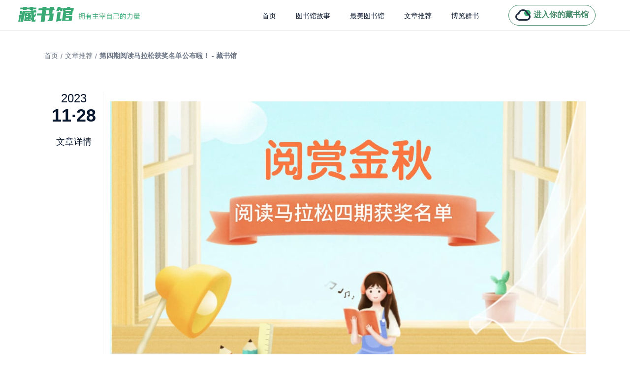

--- FILE ---
content_type: text/html; charset=utf-8
request_url: https://www.zglibrary.com/articleDetail/1392
body_size: 3168
content:
<!doctype html>
<html data-n-head-ssr lang="en" data-n-head="%7B%22lang%22:%7B%22ssr%22:%22en%22%7D%7D">
  <head >
    <meta data-n-head="ssr" charset="utf-8"><meta data-n-head="ssr" name="msvalidate.01" content="508BEE8AFD0FD08AFC78832180054A3F"><meta data-n-head="ssr" name="baidu-site-verification" content="code-ekqfE70ShY"><meta data-n-head="ssr" name="viewport" content="width=device-width, initial-scale=1"><meta data-n-head="ssr" data-hid="apple-mobile-web-app-title" name="apple-mobile-web-app-title" content="藏书馆"><meta data-n-head="ssr" data-hid="og:site_name" name="og:site_name" content="藏书馆"><meta data-n-head="ssr" name="format-detection" content="telephone=no"><meta data-n-head="ssr" data-hid="charset" charset="utf-8"><meta data-n-head="ssr" data-hid="mobile-web-app-capable" name="mobile-web-app-capable" content="yes"><meta data-n-head="ssr" data-hid="og:type" name="og:type" property="og:type" content="website"><meta data-n-head="ssr" data-hid="og:title" name="og:title" content="第四期阅读马拉松获奖名单公布啦！ - 藏书馆"><meta data-n-head="ssr" data-hid="description" name="description" content=""><meta data-n-head="ssr" data-hid="og:description" name="og:description" content=""><meta data-n-head="ssr" data-hid="keywords" name="keywords" content="第四期阅读马拉松获奖名单公布啦！ - 藏书馆"><title>第四期阅读马拉松获奖名单公布啦！ - 藏书馆</title><link data-n-head="ssr" rel="icon" type="image/x-icon" href="/favicon1.ico"><link data-n-head="ssr" data-hid="shortcut-icon" rel="shortcut icon" href="/favicon.ico"><link data-n-head="ssr" rel="manifest" href="/_nuxt/manifest.a1c51378.json" data-hid="manifest"><script data-n-head="ssr" src="https://hm.baidu.com/hm.js?295d506112804f6918fa7207a90151d9"></script><link rel="preload" href="/_nuxt/a82e16d.js" as="script"><link rel="preload" href="/_nuxt/419cae7.js" as="script"><link rel="preload" href="/_nuxt/css/d31fbfd.css" as="style"><link rel="preload" href="/_nuxt/f1624a0.js" as="script"><link rel="preload" href="/_nuxt/css/6d3c624.css" as="style"><link rel="preload" href="/_nuxt/60c5c46.js" as="script"><link rel="preload" href="/_nuxt/css/b754786.css" as="style"><link rel="preload" href="/_nuxt/35c50bb.js" as="script"><link rel="preload" href="/_nuxt/9446316.js" as="script"><link rel="stylesheet" href="/_nuxt/css/d31fbfd.css"><link rel="stylesheet" href="/_nuxt/css/6d3c624.css"><link rel="stylesheet" href="/_nuxt/css/b754786.css">
  </head>
  <body >
    <div data-server-rendered="true" id="__nuxt"><div id="__layout"><div class="app-wrapper" data-v-21b62f24><header class="headContainer" data-v-32350982 data-v-21b62f24><div class="title" data-v-32350982><img src="/_nuxt/img/logoTitle.0e2ab95.png" alt class="logoIco" data-v-32350982></div> <div class="rightContainer" data-v-32350982><ul role="menubar" class="el-menu-demo el-menu--horizontal el-menu" style="background-color:;width:490px;" data-v-32350982><li role="menuitem" tabindex="-1" class="el-menu-item" style="color:#09172F;border-bottom-color:transparent;background-color:;" data-v-32350982><a href="/" title="藏书馆" data-v-32350982>
          首页
        </a></li> <li role="menuitem" tabindex="-1" class="el-menu-item" style="color:#09172F;border-bottom-color:transparent;background-color:;" data-v-32350982><a href="/library" title="图书馆故事" class="link--seo" data-v-32350982>
          图书馆故事
        </a></li> <li role="menuitem" tabindex="-1" class="el-menu-item" style="color:#09172F;border-bottom-color:transparent;background-color:;" data-v-32350982><a href="/culture" title="最美图书馆" class="link--seo" data-v-32350982>
          最美图书馆
        </a></li> <li role="menuitem" tabindex="-1" class="el-menu-item" style="color:#09172F;border-bottom-color:transparent;background-color:;" data-v-32350982><a href="/article/1" title="文章推荐" class="link--seo" data-v-32350982>
          文章推荐
        </a></li> <li role="menuitem" tabindex="-1" class="el-menu-item" style="color:#09172F;border-bottom-color:transparent;background-color:;" data-v-32350982><a href="/book/0" title="博览群书" class="link--seo" data-v-32350982>
          博览群书
        </a></li></ul> <div class="goTitlte" data-v-32350982><img src="/_nuxt/img/myIco.0356182.png" alt class="myIcoStyle" data-v-32350982> <div class="myText" data-v-32350982>进入你的藏书馆</div></div></div></header> <div class="content" style="overflow:hidden;margin-top:61px;" data-v-567f1a04 data-v-21b62f24><nav class="tagList" data-v-567f1a04><a href="/" class="nuxt-link-active" data-v-567f1a04>首页</a> <div style="margin-left: 5px; margin-right: 5px" data-v-567f1a04>/</div> <span data-v-567f1a04>文章推荐</span> <div style="margin-left: 5px; margin-right: 5px" data-v-567f1a04>/</div> <h1 class="tgaItem" data-v-567f1a04>第四期阅读马拉松获奖名单公布啦！ - 藏书馆</h1></nav> <main class="detailContent" data-v-567f1a04><div class="detailLeft" data-v-567f1a04><div class="dateYear" data-v-567f1a04>2023</div> <div class="dateDay" data-v-567f1a04>11·28</div> <div class="dateDetail" data-v-567f1a04>文章详情</div></div> <div class="detailRight" data-v-567f1a04><div id="desc" data-v-567f1a04><p><img class="allImage" style="width: 100%;margin-top: 20px;margin-bottom: 20px;" src="https://gbcloud-resources.oss.zglibrary.com/6618e2c3-dedd-46a2-ae29-b4f26e7d793b.jpg"/></p></div> <div class="choseContainer" data-v-567f1a04><!----> <!----></div></div></main></div> <footer class="footerConteiner" data-v-7c73c6b4 data-v-21b62f24><div class="footerContent" data-v-7c73c6b4><div class="footerLeft" data-v-7c73c6b4><div class="lineText" data-v-7c73c6b4>
        联系我们
        <span style="font-size: 16px;margin-left: 9px" data-v-7c73c6b4>Contact</span></div> <div class="textItem" style="margin-bottom: 47px" data-v-7c73c6b4>如您有任何疑问，请通过如下方式联系我们</div> <div class="textItem" data-v-7c73c6b4>邮箱：xmzgyz@126.com</div> <div class="textItem" data-v-7c73c6b4> 电话：0592- 6300088</div> <div class="textItem" style="margin-bottom: 45px" data-v-7c73c6b4> 客服QQ：2512204756</div> <div class="textItem" data-v-7c73c6b4>Copyright © www.zglibrary.com, All Rights Reserved. 拥有主宰自己的力量. <a href="https://beian.miit.gov.cn/" target="_blank" data-v-7c73c6b4>闽ICP备2021002938号</a></div> <div class="textItem" data-v-7c73c6b4><a href="https://gbcloud-default.oss.zglibrary.com/%E5%8E%A6%E9%97%A8%E6%AD%A3%E8%A7%82%E6%98%93%E7%9F%A5%E7%A7%91%E6%8A%80%E6%9C%89%E9%99%90%E5%85%AC%E5%8F%B8.jpg" target="_blank" data-v-7c73c6b4>营业执照：91350200MA358C4Q1G，</a> <a href="https://gbcloud-default.oss.zglibrary.com/%E7%BD%91%E7%BB%9C%E6%96%87%E5%8C%96%E7%BB%8F%E9%AA%8C%E8%AE%B8%E5%8F%AF%E8%AF%81.png" target="_blank" data-v-7c73c6b4>网络文化经营许可证：闽网文〔2022〕1740 一 072号，</a> <a href="https://gbcloud-default.oss.zglibrary.com/%E5%87%BA%E7%89%88%E7%89%A9%E7%BB%8F%E8%90%A5%E8%AE%B8%E5%8F%AF%E8%AF%81.jpg" target="_blank" data-v-7c73c6b4>出版物经营许可证：新出发 闽批 字第 XM4041号</a></div> <div class="textItem" data-v-7c73c6b4><a href="https://gbcloud-default.oss.zglibrary.com/%E5%A2%9E%E5%80%BC%E7%94%B5%E4%BF%A1%E4%B8%9A%E5%8A%A1%E7%BB%8F%E8%90%A5%E8%AE%B8%E5%8F%AF%E8%AF%81.png" target="_blank" data-v-7c73c6b4>增值电信业务经营许可证：闽B2-20210487，</a> <a href="http://www.beian.gov.cn/portal/registerSystemInfo?recordcode=35020302034582" target="_blank" data-v-7c73c6b4>闽公网安备35020302034582号</a></div></div> <div class="footerRight" data-v-7c73c6b4><div class="companyTitle" data-v-7c73c6b4>关注微信公众号</div> <div class="textItem" data-v-7c73c6b4>获取最新分享内容</div> <img src="/_nuxt/img/accountCode.47e1d69.jpeg" alt class="codeIco" data-v-7c73c6b4> <div class="scanText" data-v-7c73c6b4>微信扫一扫关注</div> <div class="scanText" data-v-7c73c6b4>或搜索关注 <span style="color: #D67C5A" data-v-7c73c6b4>藏书馆官方</span></div></div></div> <div class="footerTitle" data-v-7c73c6b4></div></footer></div></div></div><script>window.__NUXT__=(function(a,b,c){return {layout:"default",data:[{subjectInfo:{subjectTitle:"第四期阅读马拉松获奖名单公布啦！",indexNo:0,praiseStatus:a,authorId:"14063046",subjectType:2,subjectId:1392,authorAvatar:"https:\u002F\u002Fgbcloud-user.oss.zglibrary.com\u002Fda09b66a-f4ad-4cf4-8b90-8a9df7553b2b.jpg",praiseCnt:5,subjectIntro:b,subjectContent:"\u003Cp\u003E\u003Cimg class=\"allImage\" style=\"width: 100%;margin-top: 20px;margin-bottom: 20px;\" src=\"https:\u002F\u002Fgbcloud-resources.oss.zglibrary.com\u002F6618e2c3-dedd-46a2-ae29-b4f26e7d793b.jpg\"\u002F\u003E\u003C\u002Fp\u003E",createTime:"2023-11-28 16:20:27",authorName:"书大痴",viewCnt:186,subjectCover:"https:\u002F\u002Fgbcloud-resources.oss.zglibrary.com\u002F48fc714f-df0e-4f29-be78-559ca363e41e.jpg",isAllowComment:c,commentCnt:3,isMarket:c,day:"11·28",year:"2023"},descr:b,subjectTitle:"第四期阅读马拉松获奖名单公布啦！ - 藏书馆"}],fetch:{},error:a,state:{common:{classifyList:[],host:"https:\u002F\u002Fwww.zglibrary.com"}},serverRendered:true,routePath:"\u002FarticleDetail\u002F1392",config:{_app:{basePath:"\u002F",assetsPath:"\u002F_nuxt\u002F",cdnURL:a}}}}(null,"",1));</script><script src="/_nuxt/a82e16d.js" defer></script><script src="/_nuxt/35c50bb.js" defer></script><script src="/_nuxt/9446316.js" defer></script><script src="/_nuxt/419cae7.js" defer></script><script src="/_nuxt/f1624a0.js" defer></script><script src="/_nuxt/60c5c46.js" defer></script>
  </body>
</html>


--- FILE ---
content_type: text/css; charset=UTF-8
request_url: https://www.zglibrary.com/_nuxt/css/6d3c624.css
body_size: 1440
content:
.__nuxt-error-page{padding:1rem;background:#f7f8fb;color:#47494e;text-align:center;display:flex;justify-content:center;align-items:center;flex-direction:column;font-family:sans-serif;font-weight:100!important;-ms-text-size-adjust:100%;-webkit-text-size-adjust:100%;-webkit-font-smoothing:antialiased;position:absolute;top:0;left:0;right:0;bottom:0}.__nuxt-error-page .error{max-width:450px}.__nuxt-error-page .title{font-size:1.5rem;margin-top:15px;color:#47494e;margin-bottom:8px}.__nuxt-error-page .description{color:#7f828b;line-height:21px;margin-bottom:10px}.__nuxt-error-page a{color:#7f828b!important;text-decoration:none}.__nuxt-error-page .logo{position:fixed;left:12px;bottom:12px}html{font-family:-apple-system,BlinkMacSystemFont,Helvetica Neue,Arial,PingFang SC,Hiragino Sans GB,STHeiti,Microsoft YaHei,Microsoft JhengHei,Source Han Sans SC,Noto Sans CJK SC,Source Han Sans CN,Noto Sans SC,Source Han Sans TC,Noto Sans CJK TC,SimSun,sans-serif;-moz-osx-font-smoothing:antialiased;-webkit-text-size-adjust:100%;-moz-text-size-adjust:100%}::-webkit-scrollbar{width:8px;height:8px}::-webkit-scrollbar-thumb{background-color:rgba(50,50,50,.3);border-radius:1em}::-webkit-scrollbar-track{background-color:rgba(50,50,50,.1);border-radius:1em}a{text-decoration:none;color:#6a7484}*{outline:none}*,:after,:before{box-sizing:border-box}body,dd,dl,dt,li,ol,p,ul{margin:0;padding:0}.link--seo{pointer-events:none}.activePath[data-v-32350982]{color:#468c6a!important;border-bottom-color:#468c6a!important}.headContainer[data-v-32350982]{width:100%;height:62px;box-sizing:border-box;background:#fff;display:flex;flex-direction:row;align-items:center;justify-content:space-between;border-bottom:1px solid #e4e8eb;position:fixed;top:0;left:0;z-index:1000}.el-menu-demo[data-v-32350982]{font-size:16px}.el-menu.el-menu--horizontal[data-v-32350982]{border-bottom:none}.title[data-v-32350982]{color:#f0f2f5;padding-left:37px}.logoIco[data-v-32350982]{height:30px;cursor:pointer}.rightContainer[data-v-32350982]{padding-right:70px}.goTitlte[data-v-32350982],.rightContainer[data-v-32350982]{display:flex;flex-direction:row;align-items:center}.goTitlte[data-v-32350982]{color:#f0f2f5;cursor:pointer;margin-left:30px;justify-content:center;padding:4px 0;border:1px solid #468c6a;border-radius:26px;width:177px}.myIcoStyle[data-v-32350982]{width:32px;height:32px;margin-right:5px}.myText[data-v-32350982]{color:#468c6a;font-size:16px;font-weight:600}.footerConteiner[data-v-7c73c6b4]{width:100%;height:399px;background:#21282d;color:#6a7484;display:flex;flex-direction:column;align-items:center;justify-content:space-between}.footerContent[data-v-7c73c6b4]{display:flex;flex-direction:row}.footerLeft[data-v-7c73c6b4]{margin-right:280px;margin-top:59px}.lineText[data-v-7c73c6b4]{font-size:24px;margin-bottom:13px}.textItem[data-v-7c73c6b4]{font-size:16px;margin-bottom:5px}.companyName[data-v-7c73c6b4]{margin-top:50px;margin-bottom:17px;font-size:20px}.footerRight[data-v-7c73c6b4]{display:flex;flex-direction:column;align-items:center;margin-top:59px}.companyTitle[data-v-7c73c6b4]{font-size:20px;margin-bottom:13px}.codeIco[data-v-7c73c6b4]{width:136px;height:136px;margin-bottom:11px}.scanText[data-v-7c73c6b4]{font-size:14px;margin-bottom:9px}.footerTitle[data-v-7c73c6b4]{font-size:16px;margin-bottom:23px}a[data-v-21b62f24]{color:#6a7484;text-decoration:none}[data-v-21b62f24]{padding:0;margin:0}.app-wrapper[data-v-21b62f24]{@include clearfix;position:relative;height:100%;width:100%;background:#fff;&.mobile.openSidebar{position:fixed;top:0}}.title-more[data-v-2d8fb262]{display:flex;justify-content:space-between;height:56px;line-height:56px;border-bottom:1px solid #e4e8eb}.title-big[data-v-2d8fb262]{font-size:21px}.title-big[data-v-2d8fb262],.title-small[data-v-2d8fb262]{display:inline-block;font-weight:700;color:#09172f;vertical-align:middle}.title-small[data-v-2d8fb262]{font-size:18px}.more[data-v-2d8fb262]{cursor:pointer}.more[data-v-2d8fb262],span[data-v-2d8fb262]{vertical-align:middle}span[data-v-2d8fb262]{font-size:14px;font-weight:400;color:#9ba6ba}img[data-v-2d8fb262]{vertical-align:middle}.crumbs[data-v-27c5a7b8]{height:60px;line-height:60px;text-align:left;width:1200px;margin:0 auto}.crumbs .el-breadcrumb{height:60px;line-height:60px;padding-left:10px}

--- FILE ---
content_type: text/css; charset=UTF-8
request_url: https://www.zglibrary.com/_nuxt/css/b754786.css
body_size: 602
content:
.content[data-v-567f1a04]{width:1100px;margin:0 auto}.tagList[data-v-567f1a04]{margin-top:44px;margin-bottom:63px;display:flex;flex-direction:row;align-items:center;font-size:14px;color:#6a7484}.tgaItem[data-v-567f1a04]{cursor:pointer;font-size:14px;padding:0;margin:0}.detailContent[data-v-567f1a04]{display:flex;flex-direction:row}.detailLeft[data-v-567f1a04]{display:flex;flex-direction:column;align-items:center;width:120px;border-right:1px solid #e4e8eb;height:809px;margin-right:13px}.dateYear[data-v-567f1a04]{font-size:24px;color:#09172f}.dateDay[data-v-567f1a04]{font-size:36px;color:#09172f;font-weight:600;margin-bottom:20px}.dateDetail[data-v-567f1a04]{font-size:18px;color:#09172f}.detailRight[data-v-567f1a04]{display:flex;flex-direction:column;flex:1}.detalTitle[data-v-567f1a04]{font-size:36px;color:#09172f;font-weight:600;margin-bottom:12px}.detalSubTitle[data-v-567f1a04]{font-size:18px;color:#6a7484;margin-bottom:38px}.choseContainer[data-v-567f1a04]{justify-content:space-between;margin-bottom:93px}.choseContainer[data-v-567f1a04],.choseUpContainer[data-v-567f1a04]{display:flex;flex-direction:row;align-items:center}.choseUpContainer[data-v-567f1a04]{width:468px;height:118px;background:#f6f6f6;cursor:pointer}.upIco[data-v-567f1a04]{display:none}.upActionIco[data-v-567f1a04],.upIco[data-v-567f1a04]{width:13px;height:13px;margin-left:35px;margin-right:25px}.choseName[data-v-567f1a04]{font-size:14px;color:#6a7484;margin-bottom:7px}.choseTitle[data-v-567f1a04]{font-size:18px;color:#09172f;font-weight:600}.downIco[data-v-567f1a04]{display:none}.downActionIco[data-v-567f1a04],.downIco[data-v-567f1a04]{width:13px;height:13px;margin-left:25px}.choseContet[data-v-567f1a04]{width:334px}.choseUpContainer[data-v-567f1a04]:hover{background:#468c6a;transition:1s}.choseUpContainer:hover .choseName[data-v-567f1a04],.choseUpContainer:hover .choseTitle[data-v-567f1a04]{color:#fff}.choseUpContainer:hover .upIco[data-v-567f1a04]{display:inline}.choseUpContainer:hover .upActionIco[data-v-567f1a04]{display:none}.choseUpContainer:hover .downIco[data-v-567f1a04]{display:inline}.choseUpContainer:hover .downActionIco[data-v-567f1a04]{display:none}

--- FILE ---
content_type: application/javascript; charset=UTF-8
request_url: https://www.zglibrary.com/_nuxt/60c5c46.js
body_size: 22203
content:
(window.webpackJsonp=window.webpackJsonp||[]).push([[1],{105:function(t,e,n){"use strict";var r=n(19),o=(n(12),n(57),n(599),n(601),n(165),n(10)),c=n.n(o),f=n(413),l=n.n(f);e.a={randomString:function(t,e){e=e||"0123456789abcdefghiklmnopqrstuvwxyz";for(var n=t||16,r="",i=0;i<n;i++){var o=Math.floor(Math.random()*e.length);r+=e.substring(o,o+1)}return r},MD5:function(t){return l()(t)},encrypt:function(t,e,n){e=e||"gbcloudgbcloudgb",n=n||"gbcloudgbcloudgb";var r=c.a.enc.Utf8.parse(e),o=c.a.enc.Utf8.parse(n),f=c.a.enc.Utf8.parse(t);return c.a.AES.encrypt(f,r,{iv:o,mode:c.a.mode.CBC,padding:c.a.pad.Pkcs7}).toString()},decrypt:function(t,e,n){e=e||"gbcloudgbcloudgb",n=n||"gbcloudgbcloudgb";var r=c.a.enc.Utf8.parse(e),o=c.a.enc.Utf8.parse(n),f=c.a.AES.decrypt(t,r,{iv:o,mode:c.a.mode.CBC,padding:c.a.pad.Pkcs7});return f.toString(c.a.enc.Utf8)},signData:function(data){var t=[];for(var e in data){var n=data[e];null!=n&&(n=n.toString().trim()),"object"!==Object(r.a)(n)||n instanceof Array&&!(n.length>0&&"object"===Object(r.a)(n[0]))||(n=JSON.stringify(n)),""!==n&&void 0!==n&&"null"!==n&&t.push(e+"="+n)}return t.sort(),t.join("&")}}},141:function(t,e,n){"use strict";n(143),n(12),n(38),n(101),n(123),n(68),n(48),n(46),n(37),n(54),n(33),n(32),n(35),n(47),n(55),n(34);var r=n(1);function o(t,e){var n="undefined"!=typeof Symbol&&t[Symbol.iterator]||t["@@iterator"];if(!n){if(Array.isArray(t)||(n=function(t,e){if(!t)return;if("string"==typeof t)return c(t,e);var n=Object.prototype.toString.call(t).slice(8,-1);"Object"===n&&t.constructor&&(n=t.constructor.name);if("Map"===n||"Set"===n)return Array.from(t);if("Arguments"===n||/^(?:Ui|I)nt(?:8|16|32)(?:Clamped)?Array$/.test(n))return c(t,e)}(t))||e&&t&&"number"==typeof t.length){n&&(t=n);var i=0,r=function(){};return{s:r,n:function(){return i>=t.length?{done:!0}:{done:!1,value:t[i++]}},e:function(t){throw t},f:r}}throw new TypeError("Invalid attempt to iterate non-iterable instance.\nIn order to be iterable, non-array objects must have a [Symbol.iterator]() method.")}var o,f=!0,l=!1;return{s:function(){n=n.call(t)},n:function(){var t=n.next();return f=t.done,t},e:function(t){l=!0,o=t},f:function(){try{f||null==n.return||n.return()}finally{if(l)throw o}}}}function c(t,e){(null==e||e>t.length)&&(e=t.length);for(var i=0,n=new Array(e);i<e;i++)n[i]=t[i];return n}var f=window.requestIdleCallback||function(t){var e=Date.now();return setTimeout((function(){t({didTimeout:!1,timeRemaining:function(){return Math.max(0,50-(Date.now()-e))}})}),1)},l=window.cancelIdleCallback||function(t){clearTimeout(t)},d=window.IntersectionObserver&&new window.IntersectionObserver((function(t){t.forEach((function(t){var e=t.intersectionRatio,link=t.target;e<=0||!link.__prefetch||link.__prefetch()}))}));e.a={name:"NuxtLink",extends:r.default.component("RouterLink"),props:{prefetch:{type:Boolean,default:!0},noPrefetch:{type:Boolean,default:!1}},mounted:function(){this.prefetch&&!this.noPrefetch&&(this.handleId=f(this.observe,{timeout:2e3}))},beforeDestroy:function(){l(this.handleId),this.__observed&&(d.unobserve(this.$el),delete this.$el.__prefetch)},methods:{observe:function(){d&&this.shouldPrefetch()&&(this.$el.__prefetch=this.prefetchLink.bind(this),d.observe(this.$el),this.__observed=!0)},shouldPrefetch:function(){return this.getPrefetchComponents().length>0},canPrefetch:function(){var t=navigator.connection;return!(this.$nuxt.isOffline||t&&((t.effectiveType||"").includes("2g")||t.saveData))},getPrefetchComponents:function(){return this.$router.resolve(this.to,this.$route,this.append).resolved.matched.map((function(t){return t.components.default})).filter((function(t){return"function"==typeof t&&!t.options&&!t.__prefetched}))},prefetchLink:function(){if(this.canPrefetch()){d.unobserve(this.$el);var t,e=o(this.getPrefetchComponents());try{for(e.s();!(t=e.n()).done;){var n=t.value,r=n();r instanceof Promise&&r.catch((function(){})),n.__prefetched=!0}}catch(t){e.e(t)}finally{e.f()}}}}}},193:function(t,e,n){"use strict";var r={};r.metaTitle=n(463),r.metaTitle=r.metaTitle.default||r.metaTitle,r.unknownRoute=n(464),r.unknownRoute=r.unknownRoute.default||r.unknownRoute,e.a=r},196:function(t,e,n){var r=n(492);function o(){return(o=r(regeneratorRuntime.mark((function t(){var e,r,o;return regeneratorRuntime.wrap((function(t){for(;;)switch(t.prev=t.next){case 0:if(!(!1 in navigator)){t.next=2;break}throw new Error("serviceWorker is not supported in current browser!");case 2:return t.next=4,n.e(14).then(n.bind(null,607));case 4:return e=t.sent,r=e.Workbox,o=new r("/sw.js",{scope:"/"}),t.next=9,o.register();case 9:return t.abrupt("return",o);case 10:case"end":return t.stop()}}),t)})))).apply(this,arguments)}n(67),n(12),n(33),n(34),window.$workbox=function(){return o.apply(this,arguments)}().catch((function(t){}))},197:function(t,e){},2:function(t,e,n){"use strict";n.d(e,"k",(function(){return x})),n.d(e,"m",(function(){return w})),n.d(e,"l",(function(){return j})),n.d(e,"e",(function(){return _})),n.d(e,"b",(function(){return O})),n.d(e,"s",(function(){return k})),n.d(e,"g",(function(){return C})),n.d(e,"h",(function(){return E})),n.d(e,"d",(function(){return A})),n.d(e,"r",(function(){return $})),n.d(e,"j",(function(){return S})),n.d(e,"t",(function(){return P})),n.d(e,"o",(function(){return I})),n.d(e,"q",(function(){return T})),n.d(e,"f",(function(){return N})),n.d(e,"c",(function(){return B})),n.d(e,"i",(function(){return L})),n.d(e,"p",(function(){return U})),n.d(e,"a",(function(){return V})),n.d(e,"v",(function(){return J})),n.d(e,"n",(function(){return H})),n.d(e,"u",(function(){return G}));n(54),n(35),n(47),n(55),n(69),n(38),n(70);var r=n(19),o=n(18),c=n(29),f=n(30),l=(n(67),n(12),n(48),n(465),n(37),n(108),n(68),n(49),n(33),n(34),n(46),n(32),n(87),n(233),n(234),n(469),n(57),n(165),n(471),n(101),n(123),n(1)),d=n(43);function h(object,t){var e=Object.keys(object);if(Object.getOwnPropertySymbols){var n=Object.getOwnPropertySymbols(object);t&&(n=n.filter((function(t){return Object.getOwnPropertyDescriptor(object,t).enumerable}))),e.push.apply(e,n)}return e}function m(t){for(var i=1;i<arguments.length;i++){var source=null!=arguments[i]?arguments[i]:{};i%2?h(Object(source),!0).forEach((function(e){Object(c.a)(t,e,source[e])})):Object.getOwnPropertyDescriptors?Object.defineProperties(t,Object.getOwnPropertyDescriptors(source)):h(Object(source)).forEach((function(e){Object.defineProperty(t,e,Object.getOwnPropertyDescriptor(source,e))}))}return t}function v(t,e){var n="undefined"!=typeof Symbol&&t[Symbol.iterator]||t["@@iterator"];if(!n){if(Array.isArray(t)||(n=function(t,e){if(!t)return;if("string"==typeof t)return y(t,e);var n=Object.prototype.toString.call(t).slice(8,-1);"Object"===n&&t.constructor&&(n=t.constructor.name);if("Map"===n||"Set"===n)return Array.from(t);if("Arguments"===n||/^(?:Ui|I)nt(?:8|16|32)(?:Clamped)?Array$/.test(n))return y(t,e)}(t))||e&&t&&"number"==typeof t.length){n&&(t=n);var i=0,r=function(){};return{s:r,n:function(){return i>=t.length?{done:!0}:{done:!1,value:t[i++]}},e:function(t){throw t},f:r}}throw new TypeError("Invalid attempt to iterate non-iterable instance.\nIn order to be iterable, non-array objects must have a [Symbol.iterator]() method.")}var o,c=!0,f=!1;return{s:function(){n=n.call(t)},n:function(){var t=n.next();return c=t.done,t},e:function(t){f=!0,o=t},f:function(){try{c||null==n.return||n.return()}finally{if(f)throw o}}}}function y(t,e){(null==e||e>t.length)&&(e=t.length);for(var i=0,n=new Array(e);i<e;i++)n[i]=t[i];return n}function x(t){l.default.config.errorHandler&&l.default.config.errorHandler(t)}function w(t){return t.then((function(t){return t.default||t}))}function j(t){return t.$options&&"function"==typeof t.$options.fetch&&!t.$options.fetch.length}function _(t){var e,n=arguments.length>1&&void 0!==arguments[1]?arguments[1]:[],r=t.$children||[],o=v(r);try{for(o.s();!(e=o.n()).done;){var c=e.value;c.$fetch?n.push(c):c.$children&&_(c,n)}}catch(t){o.e(t)}finally{o.f()}return n}function O(t,e){if(e||!t.options.__hasNuxtData){var n=t.options._originDataFn||t.options.data||function(){return{}};t.options._originDataFn=n,t.options.data=function(){var data=n.call(this,this);return this.$ssrContext&&(e=this.$ssrContext.asyncData[t.cid]),m(m({},data),e)},t.options.__hasNuxtData=!0,t._Ctor&&t._Ctor.options&&(t._Ctor.options.data=t.options.data)}}function k(t){return t.options&&t._Ctor===t||(t.options?(t._Ctor=t,t.extendOptions=t.options):(t=l.default.extend(t))._Ctor=t,!t.options.name&&t.options.__file&&(t.options.name=t.options.__file)),t}function C(t){var e=arguments.length>1&&void 0!==arguments[1]&&arguments[1],n=arguments.length>2&&void 0!==arguments[2]?arguments[2]:"components";return Array.prototype.concat.apply([],t.matched.map((function(t,r){return Object.keys(t[n]).map((function(o){return e&&e.push(r),t[n][o]}))})))}function E(t){var e=arguments.length>1&&void 0!==arguments[1]&&arguments[1];return C(t,e,"instances")}function A(t,e){return Array.prototype.concat.apply([],t.matched.map((function(t,n){return Object.keys(t.components).reduce((function(r,o){return t.components[o]?r.push(e(t.components[o],t.instances[o],t,o,n)):delete t.components[o],r}),[])})))}function $(t,e){return Promise.all(A(t,function(){var t=Object(o.a)(regeneratorRuntime.mark((function t(n,r,o,c){var f,l;return regeneratorRuntime.wrap((function(t){for(;;)switch(t.prev=t.next){case 0:if("function"!=typeof n||n.options){t.next=11;break}return t.prev=1,t.next=4,n();case 4:n=t.sent,t.next=11;break;case 7:throw t.prev=7,t.t0=t.catch(1),t.t0&&"ChunkLoadError"===t.t0.name&&"undefined"!=typeof window&&window.sessionStorage&&(f=Date.now(),(!(l=parseInt(window.sessionStorage.getItem("nuxt-reload")))||l+6e4<f)&&(window.sessionStorage.setItem("nuxt-reload",f),window.location.reload(!0))),t.t0;case 11:return o.components[c]=n=k(n),t.abrupt("return","function"==typeof e?e(n,r,o,c):n);case 13:case"end":return t.stop()}}),t,null,[[1,7]])})));return function(e,n,r,o){return t.apply(this,arguments)}}()))}function S(t){return R.apply(this,arguments)}function R(){return(R=Object(o.a)(regeneratorRuntime.mark((function t(e){return regeneratorRuntime.wrap((function(t){for(;;)switch(t.prev=t.next){case 0:if(e){t.next=2;break}return t.abrupt("return");case 2:return t.next=4,$(e);case 4:return t.abrupt("return",m(m({},e),{},{meta:C(e).map((function(t,n){return m(m({},t.options.meta),(e.matched[n]||{}).meta)}))}));case 5:case"end":return t.stop()}}),t)})))).apply(this,arguments)}function P(t,e){return D.apply(this,arguments)}function D(){return(D=Object(o.a)(regeneratorRuntime.mark((function t(e,n){var o,c,l,h;return regeneratorRuntime.wrap((function(t){for(;;)switch(t.prev=t.next){case 0:return e.context||(e.context={isStatic:!1,isDev:!1,isHMR:!1,app:e,store:e.store,payload:n.payload,error:n.error,base:e.router.options.base,env:{}},n.req&&(e.context.req=n.req),n.res&&(e.context.res=n.res),n.ssrContext&&(e.context.ssrContext=n.ssrContext),e.context.redirect=function(t,path,n){if(t){e.context._redirected=!0;var o=Object(r.a)(path);if("number"==typeof t||"undefined"!==o&&"object"!==o||(n=path||{},path=t,o=Object(r.a)(path),t=302),"object"===o&&(path=e.router.resolve(path).route.fullPath),!/(^[.]{1,2}\/)|(^\/(?!\/))/.test(path))throw path=Object(d.d)(path,n),window.location.replace(path),new Error("ERR_REDIRECT");e.context.next({path:path,query:n,status:t})}},e.context.nuxtState=window.__NUXT__),t.next=3,Promise.all([S(n.route),S(n.from)]);case 3:o=t.sent,c=Object(f.a)(o,2),l=c[0],h=c[1],n.route&&(e.context.route=l),n.from&&(e.context.from=h),e.context.next=n.next,e.context._redirected=!1,e.context._errored=!1,e.context.isHMR=!1,e.context.params=e.context.route.params||{},e.context.query=e.context.route.query||{};case 15:case"end":return t.stop()}}),t)})))).apply(this,arguments)}function I(t,e){return!t.length||e._redirected||e._errored?Promise.resolve():T(t[0],e).then((function(){return I(t.slice(1),e)}))}function T(t,e){var n;return(n=2===t.length?new Promise((function(n){t(e,(function(t,data){t&&e.error(t),n(data=data||{})}))})):t(e))&&n instanceof Promise&&"function"==typeof n.then?n:Promise.resolve(n)}function N(base,t){if("hash"===t)return window.location.hash.replace(/^#\//,"");base=decodeURI(base).slice(0,-1);var path=decodeURI(window.location.pathname);base&&path.startsWith(base)&&(path=path.slice(base.length));var e=(path||"/")+window.location.search+window.location.hash;return Object(d.c)(e)}function B(t,e){return function(t,e){for(var n=new Array(t.length),i=0;i<t.length;i++)"object"===Object(r.a)(t[i])&&(n[i]=new RegExp("^(?:"+t[i].pattern+")$",Q(e)));return function(e,r){for(var path="",data=e||{},o=(r||{}).pretty?M:encodeURIComponent,c=0;c<t.length;c++){var f=t[c];if("string"!=typeof f){var l=data[f.name||"pathMatch"],d=void 0;if(null==l){if(f.optional){f.partial&&(path+=f.prefix);continue}throw new TypeError('Expected "'+f.name+'" to be defined')}if(Array.isArray(l)){if(!f.repeat)throw new TypeError('Expected "'+f.name+'" to not repeat, but received `'+JSON.stringify(l)+"`");if(0===l.length){if(f.optional)continue;throw new TypeError('Expected "'+f.name+'" to not be empty')}for(var h=0;h<l.length;h++){if(d=o(l[h]),!n[c].test(d))throw new TypeError('Expected all "'+f.name+'" to match "'+f.pattern+'", but received `'+JSON.stringify(d)+"`");path+=(0===h?f.prefix:f.delimiter)+d}}else{if(d=f.asterisk?F(l):o(l),!n[c].test(d))throw new TypeError('Expected "'+f.name+'" to match "'+f.pattern+'", but received "'+d+'"');path+=f.prefix+d}}else path+=f}return path}}(function(t,e){var n,r=[],o=0,c=0,path="",f=e&&e.delimiter||"/";for(;null!=(n=z.exec(t));){var l=n[0],d=n[1],h=n.index;if(path+=t.slice(c,h),c=h+l.length,d)path+=d[1];else{var m=t[c],v=n[2],y=n[3],x=n[4],w=n[5],j=n[6],_=n[7];path&&(r.push(path),path="");var O=null!=v&&null!=m&&m!==v,k="+"===j||"*"===j,C="?"===j||"*"===j,E=n[2]||f,pattern=x||w;r.push({name:y||o++,prefix:v||"",delimiter:E,optional:C,repeat:k,partial:O,asterisk:Boolean(_),pattern:pattern?Y(pattern):_?".*":"[^"+K(E)+"]+?"})}}c<t.length&&(path+=t.substr(c));path&&r.push(path);return r}(t,e),e)}function L(t,e){var n={},r=m(m({},t),e);for(var o in r)String(t[o])!==String(e[o])&&(n[o]=!0);return n}function U(t){var e;if(t.message||"string"==typeof t)e=t.message||t;else try{e=JSON.stringify(t,null,2)}catch(n){e="[".concat(t.constructor.name,"]")}return m(m({},t),{},{message:e,statusCode:t.statusCode||t.status||t.response&&t.response.status||500})}window.onNuxtReadyCbs=[],window.onNuxtReady=function(t){window.onNuxtReadyCbs.push(t)};var z=new RegExp(["(\\\\.)","([\\/.])?(?:(?:\\:(\\w+)(?:\\(((?:\\\\.|[^\\\\()])+)\\))?|\\(((?:\\\\.|[^\\\\()])+)\\))([+*?])?|(\\*))"].join("|"),"g");function M(t,e){var n=e?/[?#]/g:/[/?#]/g;return encodeURI(t).replace(n,(function(t){return"%"+t.charCodeAt(0).toString(16).toUpperCase()}))}function F(t){return M(t,!0)}function K(t){return t.replace(/([.+*?=^!:${}()[\]|/\\])/g,"\\$1")}function Y(t){return t.replace(/([=!:$/()])/g,"\\$1")}function Q(t){return t&&t.sensitive?"":"i"}function V(t,e,n){t.$options[e]||(t.$options[e]=[]),t.$options[e].includes(n)||t.$options[e].push(n)}var J=d.b,H=(d.e,d.a);function G(t){try{window.history.scrollRestoration=t}catch(t){}}},238:function(t,e,n){},239:function(t,e,n){},240:function(t,e,n){},241:function(t,e,n){},401:function(t,e,n){},402:function(t,e,n){},403:function(t,e,n){},411:function(t){t.exports=JSON.parse('{"title":"pc","meta":[{"hid":"charset","charset":"utf-8"},{"hid":"viewport","name":"viewport","content":"width=device-width, initial-scale=1"},{"hid":"mobile-web-app-capable","name":"mobile-web-app-capable","content":"yes"},{"hid":"apple-mobile-web-app-title","name":"apple-mobile-web-app-title","content":"pc"},{"hid":"og:type","name":"og:type","property":"og:type","content":"website"},{"hid":"og:title","name":"og:title","property":"og:title","content":"pc"},{"hid":"og:site_name","name":"og:site_name","property":"og:site_name","content":"pc"}],"link":[{"hid":"shortcut-icon","rel":"shortcut icon","href":"/favicon.ico"},{"rel":"manifest","href":"/_nuxt/manifest.a1c51378.json","hid":"manifest"}],"htmlAttrs":{"lang":"en"}}')},415:function(t,e,n){"use strict";var r=n(18),o=(n(67),n(12),n(143),n(1)),c=n(2),f=window.__NUXT__;function l(){if(!this._hydrated)return this.$fetch()}function d(){if((t=this).$vnode&&t.$vnode.elm&&t.$vnode.elm.dataset&&t.$vnode.elm.dataset.fetchKey){var t;this._hydrated=!0,this._fetchKey=this.$vnode.elm.dataset.fetchKey;var data=f.fetch[this._fetchKey];if(data&&data._error)this.$fetchState.error=data._error;else for(var e in data)o.default.set(this.$data,e,data[e])}}function h(){var t=this;return this._fetchPromise||(this._fetchPromise=m.call(this).then((function(){delete t._fetchPromise}))),this._fetchPromise}function m(){return v.apply(this,arguments)}function v(){return(v=Object(r.a)(regeneratorRuntime.mark((function t(){var e,n,r,o=this;return regeneratorRuntime.wrap((function(t){for(;;)switch(t.prev=t.next){case 0:return this.$nuxt.nbFetching++,this.$fetchState.pending=!0,this.$fetchState.error=null,this._hydrated=!1,e=null,n=Date.now(),t.prev=6,t.next=9,this.$options.fetch.call(this);case 9:t.next=15;break;case 11:t.prev=11,t.t0=t.catch(6),e=Object(c.p)(t.t0);case 15:if(!((r=this._fetchDelay-(Date.now()-n))>0)){t.next=19;break}return t.next=19,new Promise((function(t){return setTimeout(t,r)}));case 19:this.$fetchState.error=e,this.$fetchState.pending=!1,this.$fetchState.timestamp=Date.now(),this.$nextTick((function(){return o.$nuxt.nbFetching--}));case 23:case"end":return t.stop()}}),t,this,[[6,11]])})))).apply(this,arguments)}e.a={beforeCreate:function(){Object(c.l)(this)&&(this._fetchDelay="number"==typeof this.$options.fetchDelay?this.$options.fetchDelay:200,o.default.util.defineReactive(this,"$fetchState",{pending:!1,error:null,timestamp:Date.now()}),this.$fetch=h.bind(this),Object(c.a)(this,"created",d),Object(c.a)(this,"beforeMount",l))}}},417:function(t,e,n){"use strict";n.r(e);var r={props:{size:{type:String,default:"big"},title:{type:String,default:"标题"},show:{type:Boolean,default:!0}},data:function(){return{}},methods:{more:function(){this.$emit("more")}}},o=(n(571),n(24)),component=Object(o.a)(r,(function(){var t=this,e=t.$createElement,r=t._self._c||e;return r("div",{staticClass:"title-more"},[r("div",[r("div",{class:"small"===t.size?"title-small":"title-big"},[t._v("\n      "+t._s(t.title)+"\n    ")]),t._v(" "),r("div",{staticStyle:{display:"inline-block","vertical-align":"middle"}},[t._t("default")],2)]),t._v(" "),t.show?r("div",{staticClass:"more",on:{click:t.more}},[r("span",[t._v("更多")]),t._v(" "),r("img",{attrs:{src:n(570),alt:""}})]):t._e()])}),[],!1,null,"2d8fb262",null);e.default=component.exports},418:function(t,e,n){"use strict";n.r(e);var r={props:{routerData:{type:Array,default:function(){return[]}}},data:function(){return{}},mounted:function(){},watch:{}},o=(n(572),n(573),n(24)),component=Object(o.a)(r,(function(){var t=this,e=t.$createElement,n=t._self._c||e;return n("div",{staticClass:"crumbs"},[n("el-breadcrumb",{attrs:{"separator-class":"el-icon-arrow-right"}},[n("el-breadcrumb-item",{attrs:{to:"/"}},[t._v("首页")]),t._v(" "),t._l(t.routerData,(function(e,r){return n("el-breadcrumb-item",{key:r,attrs:{to:e.path||""}},[t._v("\n      "+t._s(e.title||e.name)+"\n    ")])}))],2)],1)}),[],!1,null,"27c5a7b8",null);e.default=component.exports},423:function(t,e,n){n(424),t.exports=n(425)},425:function(t,e,n){"use strict";n.r(e),function(t){n(46),n(54),n(35),n(47),n(55);var e=n(19),r=n(18),o=(n(152),n(442),n(456),n(458),n(67),n(37),n(12),n(38),n(48),n(49),n(101),n(123),n(108),n(68),n(32),n(33),n(34),n(143),n(1)),c=n(408),f=n(193),l=n(2),d=n(44),h=n(415),m=n(141);function v(t,e){var n="undefined"!=typeof Symbol&&t[Symbol.iterator]||t["@@iterator"];if(!n){if(Array.isArray(t)||(n=function(t,e){if(!t)return;if("string"==typeof t)return y(t,e);var n=Object.prototype.toString.call(t).slice(8,-1);"Object"===n&&t.constructor&&(n=t.constructor.name);if("Map"===n||"Set"===n)return Array.from(t);if("Arguments"===n||/^(?:Ui|I)nt(?:8|16|32)(?:Clamped)?Array$/.test(n))return y(t,e)}(t))||e&&t&&"number"==typeof t.length){n&&(t=n);var i=0,r=function(){};return{s:r,n:function(){return i>=t.length?{done:!0}:{done:!1,value:t[i++]}},e:function(t){throw t},f:r}}throw new TypeError("Invalid attempt to iterate non-iterable instance.\nIn order to be iterable, non-array objects must have a [Symbol.iterator]() method.")}var o,c=!0,f=!1;return{s:function(){n=n.call(t)},n:function(){var t=n.next();return c=t.done,t},e:function(t){f=!0,o=t},f:function(){try{c||null==n.return||n.return()}finally{if(f)throw o}}}}function y(t,e){(null==e||e>t.length)&&(e=t.length);for(var i=0,n=new Array(e);i<e;i++)n[i]=t[i];return n}o.default.__nuxt__fetch__mixin__||(o.default.mixin(h.a),o.default.__nuxt__fetch__mixin__=!0),o.default.component(m.a.name,m.a),o.default.component("NLink",m.a),t.fetch||(t.fetch=c.a);var x,w,j=[],_=window.__NUXT__||{},O=_.config||{};O._app&&(n.p=Object(l.v)(O._app.cdnURL,O._app.assetsPath)),Object.assign(o.default.config,{silent:!0,performance:!1});var k=o.default.config.errorHandler||console.error;function C(t,e,n){for(var r=function(component){var t=function(component,t){if(!component||!component.options||!component.options[t])return{};var option=component.options[t];if("function"==typeof option){for(var e=arguments.length,n=new Array(e>2?e-2:0),r=2;r<e;r++)n[r-2]=arguments[r];return option.apply(void 0,n)}return option}(component,"transition",e,n)||{};return"string"==typeof t?{name:t}:t},o=n?Object(l.g)(n):[],c=Math.max(t.length,o.length),f=[],d=function(i){var e=Object.assign({},r(t[i])),n=Object.assign({},r(o[i]));Object.keys(e).filter((function(t){return void 0!==e[t]&&!t.toLowerCase().includes("leave")})).forEach((function(t){n[t]=e[t]})),f.push(n)},i=0;i<c;i++)d(i);return f}function E(t,e,n){return A.apply(this,arguments)}function A(){return(A=Object(r.a)(regeneratorRuntime.mark((function t(e,n,r){var o,c,f,d,h=this;return regeneratorRuntime.wrap((function(t){for(;;)switch(t.prev=t.next){case 0:if(this._routeChanged=Boolean(x.nuxt.err)||n.name!==e.name,this._paramChanged=!this._routeChanged&&n.path!==e.path,this._queryChanged=!this._paramChanged&&n.fullPath!==e.fullPath,this._diffQuery=this._queryChanged?Object(l.i)(e.query,n.query):[],t.prev=4,!this._queryChanged){t.next=10;break}return t.next=8,Object(l.r)(e,(function(t,e){return{Component:t,instance:e}}));case 8:o=t.sent,o.some((function(t){var r=t.Component,o=t.instance,c=r.options.watchQuery;return!0===c||(Array.isArray(c)?c.some((function(t){return h._diffQuery[t]})):"function"==typeof c&&c.apply(o,[e.query,n.query]))}));case 10:r(),t.next=24;break;case 13:if(t.prev=13,t.t0=t.catch(4),c=t.t0||{},f=c.statusCode||c.status||c.response&&c.response.status||500,d=c.message||"",!/^Loading( CSS)? chunk (\d)+ failed\./.test(d)){t.next=21;break}return window.location.reload(!0),t.abrupt("return");case 21:this.error({statusCode:f,message:d}),this.$nuxt.$emit("routeChanged",e,n,c),r();case 24:case"end":return t.stop()}}),t,this,[[4,13]])})))).apply(this,arguments)}function $(t,e){return _.serverRendered&&e&&Object(l.b)(t,e),t._Ctor=t,t}function S(t){return Object(l.d)(t,function(){var t=Object(r.a)(regeneratorRuntime.mark((function t(e,n,r,o,c){var f;return regeneratorRuntime.wrap((function(t){for(;;)switch(t.prev=t.next){case 0:if("function"!=typeof e||e.options){t.next=4;break}return t.next=3,e();case 3:e=t.sent;case 4:return f=$(Object(l.s)(e),_.data?_.data[c]:null),r.components[o]=f,t.abrupt("return",f);case 7:case"end":return t.stop()}}),t)})));return function(e,n,r,o,c){return t.apply(this,arguments)}}())}function R(t,e,n){var r=this,o=["metaTitle","unknownRoute"],c=!1;if(void 0!==n&&(o=[],(n=Object(l.s)(n)).options.middleware&&(o=o.concat(n.options.middleware)),t.forEach((function(t){t.options.middleware&&(o=o.concat(t.options.middleware))}))),o=o.map((function(t){return"function"==typeof t?t:("function"!=typeof f.a[t]&&(c=!0,r.error({statusCode:500,message:"Unknown middleware "+t})),f.a[t])})),!c)return Object(l.o)(o,e)}function P(t,e,n){return D.apply(this,arguments)}function D(){return D=Object(r.a)(regeneratorRuntime.mark((function t(e,n,o){var c,f,h,m,y,w,_,O,k,E,A,$,S,P,D,I=this;return regeneratorRuntime.wrap((function(t){for(;;)switch(t.prev=t.next){case 0:if(!1!==this._routeChanged||!1!==this._paramChanged||!1!==this._queryChanged){t.next=2;break}return t.abrupt("return",o());case 2:return!1,e===n?(j=[],!0):(c=[],j=Object(l.g)(n,c).map((function(t,i){return Object(l.c)(n.matched[c[i]].path)(n.params)}))),f=!1,h=function(path){f||(f=!0,o(path))},t.next=8,Object(l.t)(x,{route:e,from:n,next:h.bind(this)});case 8:if(this._dateLastError=x.nuxt.dateErr,this._hadError=Boolean(x.nuxt.err),m=[],(y=Object(l.g)(e,m)).length){t.next=27;break}return t.next=15,R.call(this,y,x.context);case 15:if(!f){t.next=17;break}return t.abrupt("return");case 17:return w=(d.a.options||d.a).layout,t.next=20,this.loadLayout("function"==typeof w?w.call(d.a,x.context):w);case 20:return _=t.sent,t.next=23,R.call(this,y,x.context,_);case 23:if(!f){t.next=25;break}return t.abrupt("return");case 25:return x.context.error({statusCode:404,message:"This page could not be found"}),t.abrupt("return",o());case 27:return y.forEach((function(t){t._Ctor&&t._Ctor.options&&(t.options.asyncData=t._Ctor.options.asyncData,t.options.fetch=t._Ctor.options.fetch)})),this.setTransitions(C(y,e,n)),t.prev=29,t.next=32,R.call(this,y,x.context);case 32:if(!f){t.next=34;break}return t.abrupt("return");case 34:if(!x.context._errored){t.next=36;break}return t.abrupt("return",o());case 36:return"function"==typeof(O=y[0].options.layout)&&(O=O(x.context)),t.next=40,this.loadLayout(O);case 40:return O=t.sent,t.next=43,R.call(this,y,x.context,O);case 43:if(!f){t.next=45;break}return t.abrupt("return");case 45:if(!x.context._errored){t.next=47;break}return t.abrupt("return",o());case 47:k=!0,t.prev=48,E=v(y),t.prev=50,E.s();case 52:if((A=E.n()).done){t.next=63;break}if("function"==typeof($=A.value).options.validate){t.next=56;break}return t.abrupt("continue",61);case 56:return t.next=58,$.options.validate(x.context);case 58:if(k=t.sent){t.next=61;break}return t.abrupt("break",63);case 61:t.next=52;break;case 63:t.next=68;break;case 65:t.prev=65,t.t0=t.catch(50),E.e(t.t0);case 68:return t.prev=68,E.f(),t.finish(68);case 71:t.next=77;break;case 73:return t.prev=73,t.t1=t.catch(48),this.error({statusCode:t.t1.statusCode||"500",message:t.t1.message}),t.abrupt("return",o());case 77:if(k){t.next=80;break}return this.error({statusCode:404,message:"This page could not be found"}),t.abrupt("return",o());case 80:return t.next=82,Promise.all(y.map(function(){var t=Object(r.a)(regeneratorRuntime.mark((function t(r,i){var o,c,f,d,h,v,y,p;return regeneratorRuntime.wrap((function(t){for(;;)switch(t.prev=t.next){case 0:if(r._path=Object(l.c)(e.matched[m[i]].path)(e.params),r._dataRefresh=!1,o=r._path!==j[i],I._routeChanged&&o?r._dataRefresh=!0:I._paramChanged&&o?(c=r.options.watchParam,r._dataRefresh=!1!==c):I._queryChanged&&(!0===(f=r.options.watchQuery)?r._dataRefresh=!0:Array.isArray(f)?r._dataRefresh=f.some((function(t){return I._diffQuery[t]})):"function"==typeof f&&(S||(S=Object(l.h)(e)),r._dataRefresh=f.apply(S[i],[e.query,n.query]))),I._hadError||!I._isMounted||r._dataRefresh){t.next=6;break}return t.abrupt("return");case 6:return d=[],h=r.options.asyncData&&"function"==typeof r.options.asyncData,v=Boolean(r.options.fetch)&&r.options.fetch.length,h&&((y=Object(l.q)(r.options.asyncData,x.context)).then((function(t){Object(l.b)(r,t)})),d.push(y)),I.$loading.manual=!1===r.options.loading,v&&((p=r.options.fetch(x.context))&&(p instanceof Promise||"function"==typeof p.then)||(p=Promise.resolve(p)),p.then((function(t){})),d.push(p)),t.abrupt("return",Promise.all(d));case 13:case"end":return t.stop()}}),t)})));return function(e,n){return t.apply(this,arguments)}}()));case 82:f||o(),t.next=99;break;case 85:if(t.prev=85,t.t2=t.catch(29),"ERR_REDIRECT"!==(P=t.t2||{}).message){t.next=90;break}return t.abrupt("return",this.$nuxt.$emit("routeChanged",e,n,P));case 90:return j=[],Object(l.k)(P),"function"==typeof(D=(d.a.options||d.a).layout)&&(D=D(x.context)),t.next=96,this.loadLayout(D);case 96:this.error(P),this.$nuxt.$emit("routeChanged",e,n,P),o();case 99:case"end":return t.stop()}}),t,this,[[29,85],[48,73],[50,65,68,71]])}))),D.apply(this,arguments)}function I(t,n){Object(l.d)(t,(function(t,n,r,c){return"object"!==Object(e.a)(t)||t.options||((t=o.default.extend(t))._Ctor=t,r.components[c]=t),t}))}function T(t){var e=Boolean(this.$options.nuxt.err);this._hadError&&this._dateLastError===this.$options.nuxt.dateErr&&(e=!1);var n=e?(d.a.options||d.a).layout:t.matched[0].components.default.options.layout;"function"==typeof n&&(n=n(x.context)),this.setLayout(n)}function N(t){t._hadError&&t._dateLastError===t.$options.nuxt.dateErr&&t.error()}function B(t,e){var n=this;if(!1!==this._routeChanged||!1!==this._paramChanged||!1!==this._queryChanged){var r=Object(l.h)(t),c=Object(l.g)(t),f=!1;o.default.nextTick((function(){r.forEach((function(t,i){if(t&&!t._isDestroyed&&t.constructor._dataRefresh&&c[i]===t.constructor&&!0!==t.$vnode.data.keepAlive&&"function"==typeof t.constructor.options.data){var e=t.constructor.options.data.call(t);for(var n in e)o.default.set(t.$data,n,e[n]);f=!0}})),f&&window.$nuxt.$nextTick((function(){window.$nuxt.$emit("triggerScroll")})),N(n)}))}}function L(t){window.onNuxtReadyCbs.forEach((function(e){"function"==typeof e&&e(t)})),"function"==typeof window._onNuxtLoaded&&window._onNuxtLoaded(t),w.afterEach((function(e,n){o.default.nextTick((function(){return t.$nuxt.$emit("routeChanged",e,n)}))}))}function U(){return(U=Object(r.a)(regeneratorRuntime.mark((function t(e){var n,r,c,f,d;return regeneratorRuntime.wrap((function(t){for(;;)switch(t.prev=t.next){case 0:return x=e.app,w=e.router,e.store,n=new o.default(x),r=_.layout||"default",t.next=7,n.loadLayout(r);case 7:return n.setLayout(r),c=function(){n.$mount("#__nuxt"),w.afterEach(I),w.afterEach(T.bind(n)),w.afterEach(B.bind(n)),o.default.nextTick((function(){L(n)}))},t.next=11,Promise.all(S(x.context.route));case 11:if(f=t.sent,n.setTransitions=n.$options.nuxt.setTransitions.bind(n),f.length&&(n.setTransitions(C(f,w.currentRoute)),j=w.currentRoute.matched.map((function(t){return Object(l.c)(t.path)(w.currentRoute.params)}))),n.$loading={},_.error&&n.error(_.error),w.beforeEach(E.bind(n)),w.beforeEach(P.bind(n)),!_.serverRendered||!Object(l.n)(_.routePath,n.context.route.path)){t.next=20;break}return t.abrupt("return",c());case 20:return d=function(){I(w.currentRoute,w.currentRoute),T.call(n,w.currentRoute),N(n),c()},t.next=23,new Promise((function(t){return setTimeout(t,0)}));case 23:P.call(n,w.currentRoute,w.currentRoute,(function(path){if(path){var t=w.afterEach((function(e,n){t(),d()}));w.push(path,void 0,(function(t){t&&k(t)}))}else d()}));case 24:case"end":return t.stop()}}),t)})))).apply(this,arguments)}Object(d.b)(null,_.config).then((function(t){return U.apply(this,arguments)})).catch(k)}.call(this,n(39))},44:function(t,e,n){"use strict";n.d(e,"b",(function(){return ee})),n.d(e,"a",(function(){return D}));var r={};n.r(r),n.d(r,"Crumbs",(function(){return nt})),n.d(r,"TitleMore",(function(){return ot}));n(49),n(35),n(48),n(69),n(38),n(70);var o=n(18),c=n(29),f=(n(67),n(37),n(12),n(68),n(32),n(87),n(1)),l=n(65),d=n(409),h=n(194),m=n.n(h),v=n(86),y=n.n(v),x=(n(33),n(34),n(195)),w=n(43),j=n(2);"scrollRestoration"in window.history&&(Object(j.u)("manual"),window.addEventListener("beforeunload",(function(){Object(j.u)("auto")})),window.addEventListener("load",(function(){Object(j.u)("manual")})));function _(object,t){var e=Object.keys(object);if(Object.getOwnPropertySymbols){var n=Object.getOwnPropertySymbols(object);t&&(n=n.filter((function(t){return Object.getOwnPropertyDescriptor(object,t).enumerable}))),e.push.apply(e,n)}return e}function O(t){for(var i=1;i<arguments.length;i++){var source=null!=arguments[i]?arguments[i]:{};i%2?_(Object(source),!0).forEach((function(e){Object(c.a)(t,e,source[e])})):Object.getOwnPropertyDescriptors?Object.defineProperties(t,Object.getOwnPropertyDescriptors(source)):_(Object(source)).forEach((function(e){Object.defineProperty(t,e,Object.getOwnPropertyDescriptor(source,e))}))}return t}var k=function(){};f.default.use(x.a);var C={mode:"history",base:"/",linkActiveClass:"nuxt-link-active",linkExactActiveClass:"nuxt-link-exact-active",scrollBehavior:function(t,e,n){var r=!1,o=t!==e;n?r=n:o&&function(t){var e=Object(j.g)(t);if(1===e.length){var n=e[0].options;return!1!==(void 0===n?{}:n).scrollToTop}return e.some((function(t){var e=t.options;return e&&e.scrollToTop}))}(t)&&(r={x:0,y:0});var c=window.$nuxt;return(!o||t.path===e.path&&t.hash!==e.hash)&&c.$nextTick((function(){return c.$emit("triggerScroll")})),new Promise((function(e){c.$once("triggerScroll",(function(){if(t.hash){var n=t.hash;void 0!==window.CSS&&void 0!==window.CSS.escape&&(n="#"+window.CSS.escape(n.substr(1)));try{document.querySelector(n)&&(r={selector:n})}catch(t){console.warn("Failed to save scroll position. Please add CSS.escape() polyfill (https://github.com/mathiasbynens/CSS.escape).")}}e(r)}))}))},routes:[{path:"/culture",component:function(){return Object(j.m)(n.e(7).then(n.bind(null,677)))},name:"culture"},{path:"/cultureDetail",component:function(){return Object(j.m)(n.e(8).then(n.bind(null,678)))},name:"cultureDetail"},{path:"/library",component:function(){return Object(j.m)(n.e(11).then(n.bind(null,679)))},name:"library"},{path:"/404/:404?",component:function(){return Object(j.m)(n.e(3).then(n.bind(null,680)))},name:"404-404"},{path:"/article/:index",component:function(){return Object(j.m)(Promise.all([n.e(0),n.e(4)]).then(n.bind(null,681)))},name:"article"},{path:"/articleDetail/:index",component:function(){return Object(j.m)(Promise.all([n.e(0),n.e(5)]).then(n.bind(null,682)))},name:"articleDetail"},{path:"/book/:index",component:function(){return Object(j.m)(Promise.all([n.e(0),n.e(6)]).then(n.bind(null,683)))},name:"book"},{path:"/detail/:index",component:function(){return Object(j.m)(Promise.all([n.e(0),n.e(9)]).then(n.bind(null,684)))},name:"detail"},{path:"/",component:function(){return Object(j.m)(Promise.all([n.e(0),n.e(10)]).then(n.bind(null,685)))},name:"index"}],fallback:!1};function E(t,e){var base=e._app&&e._app.basePath||C.base,n=new x.a(O(O({},C),{},{base:base})),r=n.push;n.push=function(t){var e=arguments.length>1&&void 0!==arguments[1]?arguments[1]:k,n=arguments.length>2?arguments[2]:void 0;return r.call(this,t,e,n)};var o=n.resolve.bind(n);return n.resolve=function(t,e,n){return"string"==typeof t&&(t=Object(w.c)(t)),o(t,e,n)},n}var A={name:"NuxtChild",functional:!0,props:{nuxtChildKey:{type:String,default:""},keepAlive:Boolean,keepAliveProps:{type:Object,default:void 0}},render:function(t,e){var n=e.parent,data=e.data,r=e.props,o=n.$createElement;data.nuxtChild=!0;for(var c=n,f=n.$nuxt.nuxt.transitions,l=n.$nuxt.nuxt.defaultTransition,d=0;n;)n.$vnode&&n.$vnode.data.nuxtChild&&d++,n=n.$parent;data.nuxtChildDepth=d;var h=f[d]||l,m={};$.forEach((function(t){void 0!==h[t]&&(m[t]=h[t])}));var v={};S.forEach((function(t){"function"==typeof h[t]&&(v[t]=h[t].bind(c))}));var y=v.beforeEnter;if(v.beforeEnter=function(t){if(window.$nuxt.$nextTick((function(){window.$nuxt.$emit("triggerScroll")})),y)return y.call(c,t)},!1===h.css){var x=v.leave;(!x||x.length<2)&&(v.leave=function(t,e){x&&x.call(c,t),c.$nextTick(e)})}var w=o("routerView",data);return r.keepAlive&&(w=o("keep-alive",{props:r.keepAliveProps},[w])),o("transition",{props:m,on:v},[w])}},$=["name","mode","appear","css","type","duration","enterClass","leaveClass","appearClass","enterActiveClass","enterActiveClass","leaveActiveClass","appearActiveClass","enterToClass","leaveToClass","appearToClass"],S=["beforeEnter","enter","afterEnter","enterCancelled","beforeLeave","leave","afterLeave","leaveCancelled","beforeAppear","appear","afterAppear","appearCancelled"],R={name:"NuxtError",props:{error:{type:Object,default:null}},computed:{statusCode:function(){return this.error&&this.error.statusCode||500},message:function(){return this.error.message||"Error"}},head:function(){return{title:this.message,meta:[{name:"viewport",content:"width=device-width,initial-scale=1.0,minimum-scale=1.0"}]}}},P=(n(482),n(24)),D=Object(P.a)(R,(function(){var t=this,e=t.$createElement,n=t._self._c||e;return n("div",{staticClass:"__nuxt-error-page"},[n("div",{staticClass:"error"},[n("svg",{attrs:{xmlns:"http://www.w3.org/2000/svg",width:"90",height:"90",fill:"#DBE1EC",viewBox:"0 0 48 48"}},[n("path",{attrs:{d:"M22 30h4v4h-4zm0-16h4v12h-4zm1.99-10C12.94 4 4 12.95 4 24s8.94 20 19.99 20S44 35.05 44 24 35.04 4 23.99 4zM24 40c-8.84 0-16-7.16-16-16S15.16 8 24 8s16 7.16 16 16-7.16 16-16 16z"}})]),t._v(" "),n("div",{staticClass:"title"},[t._v(t._s(t.message))]),t._v(" "),404===t.statusCode?n("p",{staticClass:"description"},[void 0===t.$route?n("a",{staticClass:"error-link",attrs:{href:"/"}}):n("NuxtLink",{staticClass:"error-link",attrs:{to:"/"}},[t._v("Back to the home page")])],1):t._e(),t._v(" "),t._m(0)])])}),[function(){var t=this,e=t.$createElement,n=t._self._c||e;return n("div",{staticClass:"logo"},[n("a",{attrs:{href:"https://nuxtjs.org",target:"_blank",rel:"noopener"}},[t._v("Nuxt")])])}],!1,null,null,null).exports,I=n(30),T=(n(57),{name:"Nuxt",components:{NuxtChild:A,NuxtError:D},props:{nuxtChildKey:{type:String,default:void 0},keepAlive:Boolean,keepAliveProps:{type:Object,default:void 0},name:{type:String,default:"default"}},errorCaptured:function(t){this.displayingNuxtError&&(this.errorFromNuxtError=t,this.$forceUpdate())},computed:{routerViewKey:function(){if(void 0!==this.nuxtChildKey||this.$route.matched.length>1)return this.nuxtChildKey||Object(j.c)(this.$route.matched[0].path)(this.$route.params);var t=Object(I.a)(this.$route.matched,1)[0];if(!t)return this.$route.path;var e=t.components.default;if(e&&e.options){var n=e.options;if(n.key)return"function"==typeof n.key?n.key(this.$route):n.key}return/\/$/.test(t.path)?this.$route.path:this.$route.path.replace(/\/$/,"")}},beforeCreate:function(){f.default.util.defineReactive(this,"nuxt",this.$root.$options.nuxt)},render:function(t){var e=this;return this.nuxt.err?this.errorFromNuxtError?(this.$nextTick((function(){return e.errorFromNuxtError=!1})),t("div",{},[t("h2","An error occurred while showing the error page"),t("p","Unfortunately an error occurred and while showing the error page another error occurred"),t("p","Error details: ".concat(this.errorFromNuxtError.toString())),t("nuxt-link",{props:{to:"/"}},"Go back to home")])):(this.displayingNuxtError=!0,this.$nextTick((function(){return e.displayingNuxtError=!1})),t(D,{props:{error:this.nuxt.err}})):t("NuxtChild",{key:this.routerViewKey,props:this.$props})}});n(46),n(54),n(47),n(55),n(483),n(484);function N(object,t){var e=Object.keys(object);if(Object.getOwnPropertySymbols){var n=Object.getOwnPropertySymbols(object);t&&(n=n.filter((function(t){return Object.getOwnPropertyDescriptor(object,t).enumerable}))),e.push.apply(e,n)}return e}var B={data:function(){return{index:"/book/0",activeIndex:"/",indexArticle:"/article/1"}},computed:function(t){for(var i=1;i<arguments.length;i++){var source=null!=arguments[i]?arguments[i]:{};i%2?N(Object(source),!0).forEach((function(e){Object(c.a)(t,e,source[e])})):Object.getOwnPropertyDescriptors?Object.defineProperties(t,Object.getOwnPropertyDescriptors(source)):N(Object(source)).forEach((function(e){Object.defineProperty(t,e,Object.getOwnPropertyDescriptor(source,e))}))}return t}({},Object(l.c)(["common"])),watch:{$route:function(){if(this.setCurrentRoute(),"article"===this.$route.name){var t=this.$route.params.index?this.$route.params.index:1;this.indexArticle="/article/"+t}if("book"===this.$route.name){var e=this.$route.params.index?this.$route.params.index:0;this.index="/book/"+e}"book"!==this.$route.name&&"detail"!==this.$route.name&&localStorage.clear()}},created:function(){this.setCurrentRoute(),this.$route.path.indexOf("book")>0&&(this.index=this.$route.path)},methods:{handleSelect:function(t,e){t.indexOf("article")>-1?(this.$route.params.index=1,this.$router.push({path:"/article/1"})):t.indexOf("book")>-1&&(this.$route.params.index=0,this.$router.push({path:"/book/0"}))},setCurrentRoute:function(){this.activeIndex=this.$route.path,-1!=this.$route.path.indexOf("/articleDetail")&&(this.activeIndex="/article"),-1!=this.$route.path.indexOf("/detail")&&(this.activeIndex="/book"),-1!=this.$route.path.indexOf("/article")&&(this.activeIndex="/article")},goHomePage:function(){this.$router.push({path:"/"})},goYouWeb:function(){window.open(" https://pc.zglibrary.com")},goRouter:function(t){2===t?this.$router.push({path:"/book/0"}):this.$router.push({path:"/article/1"})}}},L=B,header=(n(487),Object(P.a)(L,(function(){var t=this,e=t.$createElement,r=t._self._c||e;return r("header",{staticClass:"headContainer"},[r("div",{staticClass:"title"},[r("img",{staticClass:"logoIco",attrs:{src:n(485),alt:""},on:{click:t.goHomePage}})]),t._v(" "),r("div",{staticClass:"rightContainer"},[r("el-menu",{staticClass:"el-menu-demo",staticStyle:{width:"490px"},attrs:{"default-active":t.activeIndex,mode:"horizontal","text-color":"#09172F","active-text-color":"#468C6A",router:""},on:{select:t.handleSelect}},[r("el-menu-item",{attrs:{index:"/"}},[r("a",{attrs:{href:"/",title:"藏书馆"}},[t._v("\n          首页\n        ")])]),t._v(" "),r("el-menu-item",{attrs:{index:"/library"}},[r("a",{staticClass:"link--seo",attrs:{href:"/library",title:"图书馆故事"}},[t._v("\n          图书馆故事\n        ")])]),t._v(" "),r("el-menu-item",{attrs:{index:"/culture"}},[r("a",{staticClass:"link--seo",attrs:{href:"/culture",title:"最美图书馆"}},[t._v("\n          最美图书馆\n        ")])]),t._v(" "),r("el-menu-item",{class:t.indexArticle===t.$route.path?"activePath":"",attrs:{index:t.indexArticle},on:{click:function(e){return t.goRouter(1)}}},[r("a",{staticClass:"link--seo",attrs:{href:"/article/1",title:"文章推荐"}},[t._v("\n          文章推荐\n        ")])]),t._v(" "),r("el-menu-item",{class:t.index===t.$route.path?"activePath":"",attrs:{index:t.index},on:{click:function(e){return t.goRouter(2)}}},[r("a",{staticClass:"link--seo",attrs:{href:"/book/0",title:"博览群书"}},[t._v("\n          博览群书\n        ")])])],1),t._v(" "),r("div",{staticClass:"goTitlte",on:{click:t.goYouWeb}},[r("img",{staticClass:"myIcoStyle",attrs:{src:n(486),alt:""}}),t._v(" "),r("div",{staticClass:"myText"},[t._v("进入你的藏书馆")])])],1)])}),[],!1,null,"32350982",null).exports),U=[function(){var t=this,e=t.$createElement,r=t._self._c||e;return r("footer",{staticClass:"footerConteiner"},[r("div",{staticClass:"footerContent"},[r("div",{staticClass:"footerLeft"},[r("div",{staticClass:"lineText"},[t._v("\n        联系我们\n        "),r("span",{staticStyle:{"font-size":"16px","margin-left":"9px"}},[t._v("Contact")])]),t._v(" "),r("div",{staticClass:"textItem",staticStyle:{"margin-bottom":"47px"}},[t._v("如您有任何疑问，请通过如下方式联系我们")]),t._v(" "),r("div",{staticClass:"textItem"},[t._v("邮箱：xmzgyz@126.com")]),t._v(" "),r("div",{staticClass:"textItem"},[t._v(" 电话：0592- 6300088")]),t._v(" "),r("div",{staticClass:"textItem",staticStyle:{"margin-bottom":"45px"}},[t._v(" 客服QQ：2512204756")]),t._v(" "),r("div",{staticClass:"textItem"},[t._v("Copyright © www.zglibrary.com, All Rights Reserved. 拥有主宰自己的力量. "),r("a",{attrs:{href:"https://beian.miit.gov.cn/",target:"_blank"}},[t._v("闽ICP备2021002938号")])]),t._v(" "),r("div",{staticClass:"textItem"},[r("a",{attrs:{href:"https://gbcloud-default.oss.zglibrary.com/%E5%8E%A6%E9%97%A8%E6%AD%A3%E8%A7%82%E6%98%93%E7%9F%A5%E7%A7%91%E6%8A%80%E6%9C%89%E9%99%90%E5%85%AC%E5%8F%B8.jpg",target:"_blank"}},[t._v("营业执照：91350200MA358C4Q1G，")]),t._v(" "),r("a",{attrs:{href:"https://gbcloud-default.oss.zglibrary.com/%E7%BD%91%E7%BB%9C%E6%96%87%E5%8C%96%E7%BB%8F%E9%AA%8C%E8%AE%B8%E5%8F%AF%E8%AF%81.png",target:"_blank"}},[t._v("网络文化经营许可证：闽网文〔2022〕1740 一 072号，")]),t._v(" "),r("a",{attrs:{href:"https://gbcloud-default.oss.zglibrary.com/%E5%87%BA%E7%89%88%E7%89%A9%E7%BB%8F%E8%90%A5%E8%AE%B8%E5%8F%AF%E8%AF%81.jpg",target:"_blank"}},[t._v("出版物经营许可证：新出发 闽批 字第 XM4041号")])]),t._v(" "),r("div",{staticClass:"textItem"},[r("a",{attrs:{href:"https://gbcloud-default.oss.zglibrary.com/%E5%A2%9E%E5%80%BC%E7%94%B5%E4%BF%A1%E4%B8%9A%E5%8A%A1%E7%BB%8F%E8%90%A5%E8%AE%B8%E5%8F%AF%E8%AF%81.png",target:"_blank"}},[t._v("增值电信业务经营许可证：闽B2-20210487，")]),t._v(" "),r("a",{attrs:{href:"http://www.beian.gov.cn/portal/registerSystemInfo?recordcode=35020302034582",target:"_blank"}},[t._v("闽公网安备35020302034582号")])])]),t._v(" "),r("div",{staticClass:"footerRight"},[r("div",{staticClass:"companyTitle"},[t._v("关注微信公众号")]),t._v(" "),r("div",{staticClass:"textItem"},[t._v("获取最新分享内容")]),t._v(" "),r("img",{staticClass:"codeIco",attrs:{src:n(488),alt:""}}),t._v(" "),r("div",{staticClass:"scanText"},[t._v("微信扫一扫关注")]),t._v(" "),r("div",{staticClass:"scanText"},[t._v("或搜索关注 "),r("span",{staticStyle:{color:"#D67C5A"}},[t._v("藏书馆官方")])])])]),t._v(" "),r("div",{staticClass:"footerTitle"})])}],z={},footer=(n(489),Object(P.a)(z,(function(){var t=this,e=t.$createElement;t._self._c;return t._m(0)}),U,!1,null,"7c73c6b4",null).exports),M={name:"layout",components:{headView:header,footerView:footer},mounted:function(){console.log("production"),"https://www.zglibrary.com"!==window.location.origin&&(window.location.href="https://www.zglibrary.com"+window.location.pathname)}},F=(n(490),Object(P.a)(M,(function(){var t=this,e=t.$createElement,n=t._self._c||e;return n("div",{staticClass:"app-wrapper"},[n("headView",{directives:[{name:"show",rawName:"v-show",value:"/404"!=t.$route.path,expression:"$route.path != '/404'"}]}),t._v(" "),n("nuxt",{staticStyle:{overflow:"hidden","margin-top":"61px"}}),t._v(" "),n("footerView",{directives:[{name:"show",rawName:"v-show",value:"/404"!=t.$route.path,expression:"$route.path != '/404'"}]})],1)}),[],!1,null,"21b62f24",null).exports);function K(t,e){var n="undefined"!=typeof Symbol&&t[Symbol.iterator]||t["@@iterator"];if(!n){if(Array.isArray(t)||(n=function(t,e){if(!t)return;if("string"==typeof t)return Y(t,e);var n=Object.prototype.toString.call(t).slice(8,-1);"Object"===n&&t.constructor&&(n=t.constructor.name);if("Map"===n||"Set"===n)return Array.from(t);if("Arguments"===n||/^(?:Ui|I)nt(?:8|16|32)(?:Clamped)?Array$/.test(n))return Y(t,e)}(t))||e&&t&&"number"==typeof t.length){n&&(t=n);var i=0,r=function(){};return{s:r,n:function(){return i>=t.length?{done:!0}:{done:!1,value:t[i++]}},e:function(t){throw t},f:r}}throw new TypeError("Invalid attempt to iterate non-iterable instance.\nIn order to be iterable, non-array objects must have a [Symbol.iterator]() method.")}var o,c=!0,f=!1;return{s:function(){n=n.call(t)},n:function(){var t=n.next();return c=t.done,t},e:function(t){f=!0,o=t},f:function(){try{c||null==n.return||n.return()}finally{if(f)throw o}}}}function Y(t,e){(null==e||e>t.length)&&(e=t.length);for(var i=0,n=new Array(e);i<e;i++)n[i]=t[i];return n}var Q={_default:Object(j.s)(F),_footer:Object(j.s)(footer),_header:Object(j.s)(header)},V={render:function(t,e){var n=t(this.layout||"nuxt"),r=t("div",{domProps:{id:"__layout"},key:this.layoutName},[n]),o=t("transition",{props:{name:"layout",mode:"out-in"},on:{beforeEnter:function(t){window.$nuxt.$nextTick((function(){window.$nuxt.$emit("triggerScroll")}))}}},[r]);return t("div",{domProps:{id:"__nuxt"}},[o])},data:function(){return{isOnline:!0,layout:null,layoutName:"",nbFetching:0}},beforeCreate:function(){f.default.util.defineReactive(this,"nuxt",this.$options.nuxt)},created:function(){this.$root.$options.$nuxt=this,window.$nuxt=this,this.refreshOnlineStatus(),window.addEventListener("online",this.refreshOnlineStatus),window.addEventListener("offline",this.refreshOnlineStatus),this.error=this.nuxt.error,this.context=this.$options.context},watch:{"nuxt.err":"errorChanged"},computed:{isOffline:function(){return!this.isOnline},isFetching:function(){return this.nbFetching>0}},methods:{refreshOnlineStatus:function(){void 0===window.navigator.onLine?this.isOnline=!0:this.isOnline=window.navigator.onLine},refresh:function(){var t=this;return Object(o.a)(regeneratorRuntime.mark((function e(){var n,r;return regeneratorRuntime.wrap((function(e){for(;;)switch(e.prev=e.next){case 0:if((n=Object(j.h)(t.$route)).length){e.next=3;break}return e.abrupt("return");case 3:return r=n.map((function(e){var p=[];if(e.$options.fetch&&e.$options.fetch.length&&p.push(Object(j.q)(e.$options.fetch,t.context)),e.$fetch)p.push(e.$fetch());else{var n,r=K(Object(j.e)(e.$vnode.componentInstance));try{for(r.s();!(n=r.n()).done;){var component=n.value;p.push(component.$fetch())}}catch(t){r.e(t)}finally{r.f()}}return e.$options.asyncData&&p.push(Object(j.q)(e.$options.asyncData,t.context).then((function(t){for(var n in t)f.default.set(e.$data,n,t[n])}))),Promise.all(p)})),e.prev=4,e.next=7,Promise.all(r);case 7:e.next=13;break;case 9:e.prev=9,e.t0=e.catch(4),Object(j.k)(e.t0),t.error(e.t0);case 13:case"end":return e.stop()}}),e,null,[[4,9]])})))()},errorChanged:function(){if(this.nuxt.err){var t=(D.options||D).layout;"function"==typeof t&&(t=t(this.context)),this.setLayout(t)}},setLayout:function(t){return t&&Q["_"+t]||(t="default"),this.layoutName=t,this.layout=Q["_"+t],this.layout},loadLayout:function(t){return t&&Q["_"+t]||(t="default"),Promise.resolve(Q["_"+t])}}};n(198),n(101);function J(t,e){var n="undefined"!=typeof Symbol&&t[Symbol.iterator]||t["@@iterator"];if(!n){if(Array.isArray(t)||(n=function(t,e){if(!t)return;if("string"==typeof t)return H(t,e);var n=Object.prototype.toString.call(t).slice(8,-1);"Object"===n&&t.constructor&&(n=t.constructor.name);if("Map"===n||"Set"===n)return Array.from(t);if("Arguments"===n||/^(?:Ui|I)nt(?:8|16|32)(?:Clamped)?Array$/.test(n))return H(t,e)}(t))||e&&t&&"number"==typeof t.length){n&&(t=n);var i=0,r=function(){};return{s:r,n:function(){return i>=t.length?{done:!0}:{done:!1,value:t[i++]}},e:function(t){throw t},f:r}}throw new TypeError("Invalid attempt to iterate non-iterable instance.\nIn order to be iterable, non-array objects must have a [Symbol.iterator]() method.")}var o,c=!0,f=!1;return{s:function(){n=n.call(t)},n:function(){var t=n.next();return c=t.done,t},e:function(t){f=!0,o=t},f:function(){try{c||null==n.return||n.return()}finally{if(f)throw o}}}}function H(t,e){(null==e||e>t.length)&&(e=t.length);for(var i=0,n=new Array(e);i<e;i++)n[i]=t[i];return n}f.default.use(l.a);var G=["state","getters","actions","mutations"],Z={};Z.modules=Z.modules||{},function(t,e){t=t.default||t;var n=e.replace(/\.(js|mjs)$/,"").split("/"),r=n[n.length-1],o="store/".concat(e);if(t="state"===r?function(t,e){if("function"!=typeof t){console.warn("".concat(e," should export a method that returns an object"));var n=Object.assign({},t);return function(){return n}}return W(t,e)}(t,o):W(t,o),G.includes(r)){var c=r;et(tt(Z,n,{isProperty:!0}),t,c)}else{"index"===r&&(n.pop(),r=n[n.length-1]);var f,l=tt(Z,n),d=J(G);try{for(d.s();!(f=d.n()).done;){var h=f.value;et(l,t[h],h)}}catch(t){d.e(t)}finally{d.f()}!1===t.namespaced&&delete l.namespaced}}(n(491),"common.js");var X=Z instanceof Function?Z:function(){return new l.a.Store(Object.assign({strict:!1},Z))};function W(t,e){if(t.state&&"function"!=typeof t.state){console.warn("'state' should be a method that returns an object in ".concat(e));var n=Object.assign({},t.state);t=Object.assign({},t,{state:function(){return n}})}return t}function tt(t,e){var n=arguments.length>2&&void 0!==arguments[2]?arguments[2]:{},r=n.isProperty,o=void 0!==r&&r;if(!e.length||o&&1===e.length)return t;var c=e.shift();return t.modules[c]=t.modules[c]||{},t.modules[c].namespaced=!0,t.modules[c].modules=t.modules[c].modules||{},tt(t.modules[c],e,{isProperty:o})}function et(t,e,n){e&&("state"===n?t.state=e||t.state:t[n]=Object.assign({},t[n],e))}n(123);var nt=function(){return Promise.resolve().then(n.bind(null,418)).then((function(t){return at(t.default||t)}))},ot=function(){return Promise.resolve().then(n.bind(null,417)).then((function(t){return at(t.default||t)}))};function at(t){if(!t||!t.functional)return t;var e=Array.isArray(t.props)?t.props:Object.keys(t.props||{});return{render:function(n){var r={},o={};for(var c in this.$attrs)e.includes(c)?o[c]=this.$attrs[c]:r[c]=this.$attrs[c];return n(t,{on:this.$listeners,attrs:r,props:o,scopedSlots:this.$scopedSlots},this.$slots.default)}}}for(var it in r)f.default.component(it,r[it]),f.default.component("Lazy"+it,r[it]);var st=n(196),ct=n.n(st),ut=n(19);n(422);function ft(t,e){var n="undefined"!=typeof Symbol&&t[Symbol.iterator]||t["@@iterator"];if(!n){if(Array.isArray(t)||(n=function(t,e){if(!t)return;if("string"==typeof t)return lt(t,e);var n=Object.prototype.toString.call(t).slice(8,-1);"Object"===n&&t.constructor&&(n=t.constructor.name);if("Map"===n||"Set"===n)return Array.from(t);if("Arguments"===n||/^(?:Ui|I)nt(?:8|16|32)(?:Clamped)?Array$/.test(n))return lt(t,e)}(t))||e&&t&&"number"==typeof t.length){n&&(t=n);var i=0,r=function(){};return{s:r,n:function(){return i>=t.length?{done:!0}:{done:!1,value:t[i++]}},e:function(t){throw t},f:r}}throw new TypeError("Invalid attempt to iterate non-iterable instance.\nIn order to be iterable, non-array objects must have a [Symbol.iterator]() method.")}var o,c=!0,f=!1;return{s:function(){n=n.call(t)},n:function(){var t=n.next();return c=t.done,t},e:function(t){f=!0,o=t},f:function(){try{c||null==n.return||n.return()}finally{if(f)throw o}}}}function lt(t,e){(null==e||e>t.length)&&(e=t.length);for(var i=0,n=new Array(e);i<e;i++)n[i]=t[i];return n}function pt(t,e,n){return t.find((function(t){return n?t[e]===n:t[e]}))}var meta=n(411),ht=function(t){!function(t,e){if("function"!=typeof t)for(var n in e){var r=e[n];if(Array.isArray(r)){t[n]=t[n]||[];var o,c=ft(r);try{for(c.s();!(o=c.n()).done;){var f=o.value;f.hid&&pt(t[n],"hid",f.hid)||f.name&&pt(t[n],"name",f.name)||t[n].push(f)}}catch(t){c.e(t)}finally{c.f()}}else if("object"===Object(ut.a)(r))for(var l in t[n]=t[n]||{},r)t[n][l]=r[l];else void 0===t[n]&&(t[n]=r)}else console.warn("Cannot merge meta. Avoid using head as a function!")}(t.app.head,meta)},mt=n(88),vt=n.n(mt),bt=n(412);function yt(object,t){var e=Object.keys(object);if(Object.getOwnPropertySymbols){var n=Object.getOwnPropertySymbols(object);t&&(n=n.filter((function(t){return Object.getOwnPropertyDescriptor(object,t).enumerable}))),e.push.apply(e,n)}return e}function gt(t){for(var i=1;i<arguments.length;i++){var source=null!=arguments[i]?arguments[i]:{};i%2?yt(Object(source),!0).forEach((function(e){Object(c.a)(t,e,source[e])})):Object.getOwnPropertyDescriptors?Object.defineProperties(t,Object.getOwnPropertyDescriptors(source)):yt(Object(source)).forEach((function(e){Object.defineProperty(t,e,Object.getOwnPropertyDescriptor(source,e))}))}return t}function xt(t,e){var n="undefined"!=typeof Symbol&&t[Symbol.iterator]||t["@@iterator"];if(!n){if(Array.isArray(t)||(n=function(t,e){if(!t)return;if("string"==typeof t)return wt(t,e);var n=Object.prototype.toString.call(t).slice(8,-1);"Object"===n&&t.constructor&&(n=t.constructor.name);if("Map"===n||"Set"===n)return Array.from(t);if("Arguments"===n||/^(?:Ui|I)nt(?:8|16|32)(?:Clamped)?Array$/.test(n))return wt(t,e)}(t))||e&&t&&"number"==typeof t.length){n&&(t=n);var i=0,r=function(){};return{s:r,n:function(){return i>=t.length?{done:!0}:{done:!1,value:t[i++]}},e:function(t){throw t},f:r}}throw new TypeError("Invalid attempt to iterate non-iterable instance.\nIn order to be iterable, non-array objects must have a [Symbol.iterator]() method.")}var o,c=!0,f=!1;return{s:function(){n=n.call(t)},n:function(){var t=n.next();return c=t.done,t},e:function(t){f=!0,o=t},f:function(){try{c||null==n.return||n.return()}finally{if(f)throw o}}}}function wt(t,e){(null==e||e>t.length)&&(e=t.length);for(var i=0,n=new Array(e);i<e;i++)n[i]=t[i];return n}for(var jt={setBaseURL:function(t){this.defaults.baseURL=t},setHeader:function(t,e){var n,r=arguments.length>2&&void 0!==arguments[2]?arguments[2]:"common",o=xt(Array.isArray(r)?r:[r]);try{for(o.s();!(n=o.n()).done;){var c=n.value;e?this.defaults.headers[c][t]=e:delete this.defaults.headers[c][t]}}catch(t){o.e(t)}finally{o.f()}},setToken:function(t,e){var n=arguments.length>2&&void 0!==arguments[2]?arguments[2]:"common",r=t?(e?e+" ":"")+t:null;this.setHeader("Authorization",r,n)},onRequest:function(t){this.interceptors.request.use((function(e){return t(e)||e}))},onResponse:function(t){this.interceptors.response.use((function(e){return t(e)||e}))},onRequestError:function(t){this.interceptors.request.use(void 0,(function(e){return t(e)||Promise.reject(e)}))},onResponseError:function(t){this.interceptors.response.use(void 0,(function(e){return t(e)||Promise.reject(e)}))},onError:function(t){this.onRequestError(t),this.onResponseError(t)},create:function(t){return Ct(Object(bt.a)(t,this.defaults))}},_t=function(){var t=kt[Ot];jt["$"+t]=function(){return this[t].apply(this,arguments).then((function(t){return t&&t.data}))}},Ot=0,kt=["request","delete","get","head","options","post","put","patch"];Ot<kt.length;Ot++)_t();var Ct=function(t){var e=vt.a.create(t);return e.CancelToken=vt.a.CancelToken,e.isCancel=vt.a.isCancel,function(t){for(var e in jt)t[e]=jt[e].bind(t)}(e),e.onRequest((function(t){t.headers=gt(gt({},e.defaults.headers.common),t.headers)})),Et(e),At(e),e},Et=function(t){t.onRequest((function(t){void 0===t.withCredentials&&(/^https?:\/\//i.test(t.url)&&0!==t.url.indexOf(t.baseURL)||(t.withCredentials=!0))}))},At=function(t){var e={finish:function(){},start:function(){},fail:function(){},set:function(){}},n=function(){var t="undefined"!=typeof window&&window.$nuxt;return t&&t.$loading&&t.$loading.set?t.$loading:e},r=0;t.onRequest((function(t){t&&!1===t.progress||r++})),t.onResponse((function(t){t&&t.config&&!1===t.config.progress||--r<=0&&(r=0,n().finish())})),t.onError((function(t){t&&t.config&&!1===t.config.progress||(r--,vt.a.isCancel(t)?r<=0&&(r=0,n().finish()):(n().fail(),n().finish()))}));var o=function(t){if(r&&t.total){var progress=100*t.loaded/(t.total*r);n().set(Math.min(100,progress))}};t.defaults.onUploadProgress=o,t.defaults.onDownloadProgress=o},$t=function(t,e){var n=t.$config&&t.$config.axios||{},r=n.browserBaseURL||n.browserBaseUrl||n.baseURL||n.baseUrl||"/api";var o=Ct({baseURL:r,headers:{common:{Accept:"application/json, text/plain, */*"},delete:{},get:{},head:{},post:{},put:{},patch:{}}});t.$axios=o,e("axios",o)},St=function(t){var e=t.app.router;t.store;e.afterEach((function(t,e){try{window._hmt=window._hmt||[],window._hmt.push(["_trackPageview",t.fullPath])}catch(t){}}))},Rt=n(0),Pt=n.n(Rt);n(167);Pt.a.locale("zh-cn"),f.default.prototype.$moment=Pt.a;var Dt=n(199),It=n.n(Dt);f.default.use(It.a);var Tt=n(417);f.default.component(Tt.default);var Nt=n(418);f.default.component(Nt.default);var Bt=n(197),Lt=n.n(Bt),qt=n(10),Ut=n.n(qt),zt={MD5:function(t){return Ut.a.MD5(t)},encrypt:function(t,e,n){e=e||"gbcloudgbcloudgb",n=n||"gbcloudgbcloudgb";var r=Ut.a.enc.Utf8.parse(e),o=Ut.a.enc.Utf8.parse(n),c=Ut.a.enc.Utf8.parse(t);return Ut.a.AES.encrypt(c,r,{iv:o,mode:Ut.a.mode.CBC,padding:Ut.a.pad.Pkcs7,block:128}).toString()},decrypt:function(t,e,n){e=e||"gbcloudgbcloudgb",n=n||"gbcloudgbcloudgb";var r=Ut.a.enc.Utf8.parse(e),o=Ut.a.enc.Utf8.parse(n),c=Ut.a.AES.decrypt(t,r,{iv:o,mode:Ut.a.mode.CBC,padding:Ut.a.pad.Pkcs7});return c.toString(Ut.a.enc.Utf8)},randomString:function(){for(var t=arguments.length>0&&void 0!==arguments[0]?arguments[0]:16,e=arguments.length>1&&void 0!==arguments[1]?arguments[1]:"0123456789abcdefghiklmnopqrstuvwxyz",n=arguments.length>2&&void 0!==arguments[2]?arguments[2]:"",i=0;i<t;i++){var r=Math.floor(Math.random()*e.length);n+=e.substring(r,r+1)}return n}},Mt=n(105),Ft={secret_key:"4CTZ7892m8xOba48efnN4PBgqXKEKU5J",deviceId:"123456",timestamp:function(){return(new Date).getTime()},nonce:Mt.a.randomString()},Kt=Mt.a.MD5("current=1&deviceId="+Ft.deviceId+"&nonce="+Ft.nonce+"&size=10&timestamp="+Ft.timestamp+"&secret_key="+Ft.secret_key).toString().toUpperCase(),Yt=Mt.a.MD5("deviceId="+Ft.deviceId+"&nonce="+Ft.nonce+"&timestamp="+Ft.timestamp+"&secret_key="+Ft.secret_key).toString().toUpperCase(),Qt="?deviceId="+Ft.deviceId+"&nonce="+Ft.nonce+"&timestamp="+Ft.timestamp+"&sign="+Yt,Vt={state:Ft,pageSign:Kt,defaultSign:Yt,followSign:Qt};f.default.prototype.$state=Ft,f.default.prototype.$pageSign=Kt,f.default.prototype.$defaultSign=Yt,f.default.prototype.$followSign=Qt;var Jt=n(416),Ht=new Jt.a;function Gt(object,t){var e=Object.keys(object);if(Object.getOwnPropertySymbols){var n=Object.getOwnPropertySymbols(object);t&&(n=n.filter((function(t){return Object.getOwnPropertyDescriptor(object,t).enumerable}))),e.push.apply(e,n)}return e}function Zt(t){for(var i=1;i<arguments.length;i++){var source=null!=arguments[i]?arguments[i]:{};i%2?Gt(Object(source),!0).forEach((function(e){Object(c.a)(t,e,source[e])})):Object.getOwnPropertyDescriptors?Object.defineProperties(t,Object.getOwnPropertyDescriptors(source)):Gt(Object(source)).forEach((function(e){Object.defineProperty(t,e,Object.getOwnPropertyDescriptor(source,e))}))}return t}f.default.prototype.$jsencrypt_encryptCode=function(t){return Ht.setPublicKey("-----BEGIN PUBLIC KEY-----\[base64] PUBLIC KEY-----"),Ht.encrypt(t)},f.default.prototype.$jsencrypt_decryptCode=function(t){return Ht.setPrivateKey("-----BEGIN PRIVATE KEY-----\nMIICdwIBADANBgkqhkiG9w0BAQEFAASCAmEwggJdAgEAAoGBAMAuqMIT7Kyb3V6z5r3iUpCevY0OU4k6XziEqrNdJUKzjvKKavYqS3q4+4YBc1jeNDkrVVlNcrkMuBqH7GkCR2uuULLLIWeLpUtmSZgSEMtKr175+8mZBm0HNTlbsQ/yEuceCgRYqP1urgtN8qKkDd9WLZzEMf4yDSFBp6Kfp4Z7AgMBAAECgYAXX9VwvYGkwNRc516iK7vFETmWxW5Nm4bnVeN5K1QT18kEIOe/hwdlJsiY1OZVobkSVv3rfar9bNmbiHqtjvRmoyLsY3Z2UkweIcSscqJmiEAgklh7tfGFhATA5fiRQ8FbBQXaHcvcKNRHHNVz+cqf2pvyRJ0stREtz2XuKz80EQJBAPgHfmDdyNPiNaStFklbinSYa1x4u/mAK4IFNPI0agHqfds6Yfy7JgpcpCw6u5wn3lvt61VWwpRYGpt6DqVeO7MCQQDGW7gUfGikOJ4HqdxHOC/C9Y5muDQ+2LdWi76RVBPcvVed7fKY4wUB1cGqEQgaWJtKGL1k+3/jRmOLHLsW/IYZAkEAveX247FK7rcWPTPsiVPWCPkd0hn6ScfRB+Z2qC5rL3Zaz/u+RCMBuBM/+0EonSGFRLs/YAJiTfO6w2lLR1+DswJAN8BHuNpOvvl60USYuRu9sNo7r/tOE+vte9HDOi2bd4twON9MNFR6b82YpSgsUttcqjLR6LQXedWq3Mqyev924QJBAL4wuRYbVtohzMhbq8OJPK7yvgulATDLG/wuTbRxoZKN5rFonrHxmkhTIkG5V19oRSKLElC+6NCkN/KCQmUT80U=\n-----END PRIVATE KEY-----"),Ht.decrypt(t)},f.default.component(m.a.name,m.a),f.default.component(y.a.name,Zt(Zt({},y.a),{},{render:function(t,e){return y.a._warned||(y.a._warned=!0,console.warn("<no-ssr> has been deprecated and will be removed in Nuxt 3, please use <client-only> instead")),y.a.render(t,e)}})),f.default.component(A.name,A),f.default.component("NChild",A),f.default.component(T.name,T),Object.defineProperty(f.default.prototype,"$nuxt",{get:function(){var t=this.$root.$options.$nuxt;return t||"undefined"==typeof window?t:window.$nuxt},configurable:!0}),f.default.use(d.a,{keyName:"head",attribute:"data-n-head",ssrAttribute:"data-n-head-ssr",tagIDKeyName:"hid"});var Xt={name:"page",mode:"out-in",appear:!1,appearClass:"appear",appearActiveClass:"appear-active",appearToClass:"appear-to"},Wt=l.a.Store.prototype.registerModule;function te(path,t){var e=arguments.length>2&&void 0!==arguments[2]?arguments[2]:{},n=Array.isArray(path)?!!path.reduce((function(t,path){return t&&t[path]}),this.state):path in this.state;return Wt.call(this,path,t,Zt({preserveState:n},e))}function ee(t){return ne.apply(this,arguments)}function ne(){return ne=Object(o.a)(regeneratorRuntime.mark((function t(e){var n,r,c,l,d,h,path,m,v=arguments;return regeneratorRuntime.wrap((function(t){for(;;)switch(t.prev=t.next){case 0:return m=function(t,e){if(!t)throw new Error("inject(key, value) has no key provided");if(void 0===e)throw new Error("inject('".concat(t,"', value) has no value provided"));l[t="$"+t]=e,l.context[t]||(l.context[t]=e),c[t]=l[t];var n="__nuxt_"+t+"_installed__";f.default[n]||(f.default[n]=!0,f.default.use((function(){Object.prototype.hasOwnProperty.call(f.default.prototype,t)||Object.defineProperty(f.default.prototype,t,{get:function(){return this.$root.$options[t]}})})))},n=v.length>1&&void 0!==v[1]?v[1]:{},t.next=4,E(0,n);case 4:return r=t.sent,(c=X(e)).$router=r,c.registerModule=te,l=Zt({head:{title:"藏书馆",htmlAttrs:{lang:"en"},script:[{src:"https://hm.baidu.com/hm.js?295d506112804f6918fa7207a90151d9"}],meta:[{charset:"utf-8"},{name:"msvalidate.01",content:"508BEE8AFD0FD08AFC78832180054A3F"},{name:"baidu-site-verification",content:"code-ekqfE70ShY"},{name:"viewport",content:"width=device-width, initial-scale=1"},{hid:"apple-mobile-web-app-title",name:"apple-mobile-web-app-title",content:"藏书馆"},{hid:"og:site_name",name:"og:site_name",content:"藏书馆"},{hid:"description",name:"description",content:""},{hid:"og:title",name:"og:title",content:"藏书馆标题"},{hid:"og:description",name:"og:description",content:"藏书馆描述"},{name:"format-detection",content:"telephone=no"}],link:[{rel:"icon",type:"image/x-icon",href:"/favicon1.ico"}],style:[]},store:c,router:r,nuxt:{defaultTransition:Xt,transitions:[Xt],setTransitions:function(t){return Array.isArray(t)||(t=[t]),t=t.map((function(t){return t=t?"string"==typeof t?Object.assign({},Xt,{name:t}):Object.assign({},Xt,t):Xt})),this.$options.nuxt.transitions=t,t},err:null,dateErr:null,error:function(t){t=t||null,l.context._errored=Boolean(t),t=t?Object(j.p)(t):null;var n=l.nuxt;return this&&(n=this.nuxt||this.$options.nuxt),n.dateErr=Date.now(),n.err=t,e&&(e.nuxt.error=t),t}}},V),c.app=l,d=e?e.next:function(t){return l.router.push(t)},e?h=r.resolve(e.url).route:(path=Object(j.f)(r.options.base,r.options.mode),h=r.resolve(path).route),t.next=14,Object(j.t)(l,{store:c,route:h,next:d,error:l.nuxt.error.bind(l),payload:e?e.payload:void 0,req:e?e.req:void 0,res:e?e.res:void 0,beforeRenderFns:e?e.beforeRenderFns:void 0,ssrContext:e});case 14:m("config",n),window.__NUXT__&&window.__NUXT__.state&&c.replaceState(window.__NUXT__.state),t.next=20;break;case 20:if("function"!=typeof ct.a){t.next=23;break}return t.next=23,ct()(l.context,m);case 23:return t.next=26,ht(l.context);case 26:return t.next=29,$t(l.context,m);case 29:return t.next=32,St(l.context);case 32:t.next=35;break;case 35:t.next=38;break;case 38:t.next=41;break;case 41:t.next=44;break;case 44:if("function"!=typeof Lt.a){t.next=47;break}return t.next=47,Lt()(l.context,m);case 47:if("function"!=typeof zt){t.next=50;break}return t.next=50,zt(l.context,m);case 50:if("function"!=typeof Vt){t.next=53;break}return t.next=53,Vt(l.context,m);case 53:t.next=56;break;case 56:return t.next=59,new Promise((function(t,e){if(!r.resolve(l.context.route.fullPath).route.matched.length)return t();r.replace(l.context.route.fullPath,t,(function(n){if(!n._isRouter)return e(n);if(2!==n.type)return t();var c=r.afterEach(function(){var e=Object(o.a)(regeneratorRuntime.mark((function e(n,r){return regeneratorRuntime.wrap((function(e){for(;;)switch(e.prev=e.next){case 0:return e.next=3,Object(j.j)(n);case 3:l.context.route=e.sent,l.context.params=n.params||{},l.context.query=n.query||{},c(),t();case 8:case"end":return e.stop()}}),e)})));return function(t,n){return e.apply(this,arguments)}}())}))}));case 59:return t.abrupt("return",{store:c,app:l,router:r});case 60:case"end":return t.stop()}}),t)}))),ne.apply(this,arguments)}},463:function(t,e,n){"use strict";n.r(e);n(12),n(38);e.default=function(t){t.store;var e=t.route;t.redirect;e.matched.forEach((function(t,n){t.meta.title=e.meta[n].title||"",t.meta.redirect=e.meta[n].redirect||""}))}},464:function(t,e,n){"use strict";n.r(e),e.default=function(t){t.store;var e=t.route,n=t.redirect;e.matched.length||n("/404")}},482:function(t,e,n){"use strict";n(238)},484:function(t,e,n){},485:function(t,e,n){t.exports=n.p+"img/logoTitle.0e2ab95.png"},486:function(t,e,n){t.exports=n.p+"img/myIco.0356182.png"},487:function(t,e,n){"use strict";n(239)},488:function(t,e,n){t.exports=n.p+"img/accountCode.47e1d69.jpeg"},489:function(t,e,n){"use strict";n(240)},490:function(t,e,n){"use strict";n(241)},491:function(t,e,n){"use strict";n.r(e),n.d(e,"state",(function(){return o}));var r="http://test.zglibrary.com";r="https://www.zglibrary.com";var o=function(){return{classifyList:[],host:r}};e.default={namespaced:!0,state:o,mutations:{SET_classifyList:function(t,e){t.classifyList=e}}}},511:function(t,e,n){var map={"./af":248,"./af.js":248,"./ar":249,"./ar-dz":250,"./ar-dz.js":250,"./ar-kw":251,"./ar-kw.js":251,"./ar-ly":252,"./ar-ly.js":252,"./ar-ma":253,"./ar-ma.js":253,"./ar-sa":254,"./ar-sa.js":254,"./ar-tn":255,"./ar-tn.js":255,"./ar.js":249,"./az":256,"./az.js":256,"./be":257,"./be.js":257,"./bg":258,"./bg.js":258,"./bm":259,"./bm.js":259,"./bn":260,"./bn-bd":261,"./bn-bd.js":261,"./bn.js":260,"./bo":262,"./bo.js":262,"./br":263,"./br.js":263,"./bs":264,"./bs.js":264,"./ca":265,"./ca.js":265,"./cs":266,"./cs.js":266,"./cv":267,"./cv.js":267,"./cy":268,"./cy.js":268,"./da":269,"./da.js":269,"./de":270,"./de-at":271,"./de-at.js":271,"./de-ch":272,"./de-ch.js":272,"./de.js":270,"./dv":273,"./dv.js":273,"./el":274,"./el.js":274,"./en-au":275,"./en-au.js":275,"./en-ca":276,"./en-ca.js":276,"./en-gb":277,"./en-gb.js":277,"./en-ie":278,"./en-ie.js":278,"./en-il":279,"./en-il.js":279,"./en-in":280,"./en-in.js":280,"./en-nz":281,"./en-nz.js":281,"./en-sg":282,"./en-sg.js":282,"./eo":283,"./eo.js":283,"./es":284,"./es-do":285,"./es-do.js":285,"./es-mx":286,"./es-mx.js":286,"./es-us":287,"./es-us.js":287,"./es.js":284,"./et":288,"./et.js":288,"./eu":289,"./eu.js":289,"./fa":290,"./fa.js":290,"./fi":291,"./fi.js":291,"./fil":292,"./fil.js":292,"./fo":293,"./fo.js":293,"./fr":294,"./fr-ca":295,"./fr-ca.js":295,"./fr-ch":296,"./fr-ch.js":296,"./fr.js":294,"./fy":297,"./fy.js":297,"./ga":298,"./ga.js":298,"./gd":299,"./gd.js":299,"./gl":300,"./gl.js":300,"./gom-deva":301,"./gom-deva.js":301,"./gom-latn":302,"./gom-latn.js":302,"./gu":303,"./gu.js":303,"./he":304,"./he.js":304,"./hi":305,"./hi.js":305,"./hr":306,"./hr.js":306,"./hu":307,"./hu.js":307,"./hy-am":308,"./hy-am.js":308,"./id":309,"./id.js":309,"./is":310,"./is.js":310,"./it":311,"./it-ch":312,"./it-ch.js":312,"./it.js":311,"./ja":313,"./ja.js":313,"./jv":314,"./jv.js":314,"./ka":315,"./ka.js":315,"./kk":316,"./kk.js":316,"./km":317,"./km.js":317,"./kn":318,"./kn.js":318,"./ko":319,"./ko.js":319,"./ku":320,"./ku.js":320,"./ky":321,"./ky.js":321,"./lb":322,"./lb.js":322,"./lo":323,"./lo.js":323,"./lt":324,"./lt.js":324,"./lv":325,"./lv.js":325,"./me":326,"./me.js":326,"./mi":327,"./mi.js":327,"./mk":328,"./mk.js":328,"./ml":329,"./ml.js":329,"./mn":330,"./mn.js":330,"./mr":331,"./mr.js":331,"./ms":332,"./ms-my":333,"./ms-my.js":333,"./ms.js":332,"./mt":334,"./mt.js":334,"./my":335,"./my.js":335,"./nb":336,"./nb.js":336,"./ne":337,"./ne.js":337,"./nl":338,"./nl-be":339,"./nl-be.js":339,"./nl.js":338,"./nn":340,"./nn.js":340,"./oc-lnc":341,"./oc-lnc.js":341,"./pa-in":342,"./pa-in.js":342,"./pl":343,"./pl.js":343,"./pt":344,"./pt-br":345,"./pt-br.js":345,"./pt.js":344,"./ro":346,"./ro.js":346,"./ru":347,"./ru.js":347,"./sd":348,"./sd.js":348,"./se":349,"./se.js":349,"./si":350,"./si.js":350,"./sk":351,"./sk.js":351,"./sl":352,"./sl.js":352,"./sq":353,"./sq.js":353,"./sr":354,"./sr-cyrl":355,"./sr-cyrl.js":355,"./sr.js":354,"./ss":356,"./ss.js":356,"./sv":357,"./sv.js":357,"./sw":358,"./sw.js":358,"./ta":359,"./ta.js":359,"./te":360,"./te.js":360,"./tet":361,"./tet.js":361,"./tg":362,"./tg.js":362,"./th":363,"./th.js":363,"./tk":364,"./tk.js":364,"./tl-ph":365,"./tl-ph.js":365,"./tlh":366,"./tlh.js":366,"./tr":367,"./tr.js":367,"./tzl":368,"./tzl.js":368,"./tzm":369,"./tzm-latn":370,"./tzm-latn.js":370,"./tzm.js":369,"./ug-cn":371,"./ug-cn.js":371,"./uk":372,"./uk.js":372,"./ur":373,"./ur.js":373,"./uz":374,"./uz-latn":375,"./uz-latn.js":375,"./uz.js":374,"./vi":376,"./vi.js":376,"./x-pseudo":377,"./x-pseudo.js":377,"./yo":378,"./yo.js":378,"./zh-cn":167,"./zh-cn.js":167,"./zh-hk":379,"./zh-hk.js":379,"./zh-mo":380,"./zh-mo.js":380,"./zh-tw":381,"./zh-tw.js":381};function r(t){var e=o(t);return n(e)}function o(t){if(!n.o(map,t)){var e=new Error("Cannot find module '"+t+"'");throw e.code="MODULE_NOT_FOUND",e}return map[t]}r.keys=function(){return Object.keys(map)},r.resolve=o,t.exports=r,r.id=511},570:function(t,e){t.exports="[data-uri]"},571:function(t,e,n){"use strict";n(401)},572:function(t,e,n){"use strict";n(402)},573:function(t,e,n){"use strict";n(403)},574:function(t,e){}},[[423,12,2,13]]]);

--- FILE ---
content_type: application/javascript; charset=UTF-8
request_url: https://www.zglibrary.com/_nuxt/35c50bb.js
body_size: 4555
content:
(window.webpackJsonp=window.webpackJsonp||[]).push([[5],{608:function(t,e,n){"use strict";n.d(e,"a",(function(){return f}));n(12);var c=n(88),r=n.n(c),o=n(199),A=r.a.create({baseURL:"/api",withCredentials:!0,timeout:15e3});A.interceptors.request.use((function(t){return t.url.indexOf("oms/uploadBookFile/downloadFile")>-1&&(t.timeout=3e5),t}),(function(t){return console.log(t),Promise.reject(t)})),A.interceptors.response.use((function(t){var e=t.data;return 200===t.status?e:0!==t.status?(Object(o.Message)({message:e.msg,type:"error",duration:3e3}),401!==t.status&&403!==t.status||o.MessageBox.confirm("你已被登出，可以取消继续留在该页面，或者重新登录","确定登出",{confirmButtonText:"重新登录",cancelButtonText:"取消",type:"warning"}).then((function(){})),Promise.reject("error")):e}),(function(t){var e=t.response;if(e&&e.status){var n=e.data.error,c=e.status;console.log("err"+t),Object(o.Message)({message:n+"（"+c+"）",type:"error",duration:3e3})}return Promise.reject(t)}));var d=A,l=n(105),m=(n(57),{secret_key:"4CTZ7892m8xOba48efnN4PBgqXKEKU5J",deviceId:"123456",timestamp:function(){return(new Date).getTime()},nonce:l.a.randomString()}),v=(l.a.MD5("current=1&deviceId="+m.deviceId+"&nonce="+m.nonce+"&size=10&timestamp="+m.timestamp+"&secret_key="+m.secret_key).toString().toUpperCase(),l.a.MD5("deviceId="+m.deviceId+"&nonce="+m.nonce+"&timestamp="+m.timestamp+"&secret_key="+m.secret_key).toString().toUpperCase(),m),j=n(609),h=n.n(j);function f(t,data){data.deviceId=v.deviceId,data.nonce=l.a.randomString(),data.timestamp=v.timestamp();var e=l.a.signData(data)+"&secret_key="+v.secret_key,n=l.a.MD5(e).toUpperCase();return data.sign=n,d({url:t,method:"post",data:h.a.stringify(data),headers:{"Content-Type":"application/x-www-form-urlencoded;charset=utf-8"}})}},610:function(t,e){},613:function(t,e){t.exports="[data-uri]"},614:function(t,e){t.exports="[data-uri]"},615:function(t,e){t.exports="[data-uri]"},616:function(t,e){t.exports="[data-uri]"},628:function(t,e,n){},658:function(t,e,n){"use strict";n(628)},682:function(t,e,n){"use strict";n.r(e);var c=n(30),r=n(18),o=(n(67),n(12),n(33),n(34),n(32),n(198),n(87),n(46),n(608)),A={head:function(){return{title:this.subjectTitle,meta:[{hid:"og:title",name:"og:title",content:this.subjectTitle||""},{hid:"description",name:"description",content:this.descr||""},{hid:"og:description",name:"og:description",content:this.descr||""},{hid:"keywords",name:"keywords",content:this.subjectTitle}]}},name:"articleDetail",data:function(){return{subjectTitle:"",descr:"",content:"",subjectInfo:{},index:0,subjectList:[],subJectId:""}},created:function(){console.log(this.$route.params.index,"id"),this.subJectId=this.$route.params.index,this.getList()},destroyed:function(){},asyncData:function(t){return Object(r.a)(regeneratorRuntime.mark((function e(){var n,data,r,A,d,l,m,v;return regeneratorRuntime.wrap((function(e){for(;;)switch(e.prev=e.next){case 0:return t.app,n=t.params,"/post/subjectInfo/detail",data={subjectId:n.index},e.next=5,Promise.all([Object(o.a)("/post/subjectInfo/detail",data)]);case 5:return r=e.sent,A=Object(c.a)(r,1),d=A[0],l=d.data.createTime.split(" ")[0].split("-"),m=l[1]+"·"+l[2],v=l[0],d.data.day=m,d.data.year=v,e.abrupt("return",{subjectInfo:d.data,descr:d.data.subjectContent.replace(/<[^<>]+>/g,"").replace(/\s*/g,""),subjectTitle:d.data.subjectTitle+" - 藏书馆"});case 14:case"end":return e.stop()}}),e)})))()},methods:{routerLink:function(){this.$router.go(-1)},getList:function(){var t=this;Object(o.a)("/post/subject/page",{current:1,size:200,subjectType:2}).then((function(e){t.subjectList=e.data.records;for(var i=0;i<e.data.records.length;i++)t.subJectId==e.data.records[i].subjectId&&(t.index=i)}))},getDetail:function(t){var e=this,data={subjectId:t};Object(o.a)("/post/subjectInfo/detail",data).then((function(t){e.subjectInfo=t.data,e.descr=document.getElementById("desc").innerText.slice(0,200).replace(/\s*/g,"")||"",console.log(e.descr,"descr")}))},getDayNum:function(time){var t=time.split(" ")[0].split("-");return t[1]+"·"+t[2]},getYearNum:function(time){return time.split(" ")[0].split("-")[0]},upSubject:function(t){this.index=t,this.subJectId=this.subjectList[t].subjectId,this.getDetail(this.subjectList[t].subjectId),scrollTo(0,0)}}},d=(n(658),n(24)),component=Object(d.a)(A,(function(){var t=this,e=t.$createElement,c=t._self._c||e;return c("div",{staticClass:"content"},[c("nav",{staticClass:"tagList"},[c("router-link",{attrs:{to:{path:"/"}}},[t._v("首页")]),t._v(" "),c("div",{staticStyle:{"margin-left":"5px","margin-right":"5px"}},[t._v("/")]),t._v(" "),c("span",{on:{click:t.routerLink}},[t._v("文章推荐")]),t._v(" "),c("div",{staticStyle:{"margin-left":"5px","margin-right":"5px"}},[t._v("/")]),t._v(" "),c("h1",{staticClass:"tgaItem"},[t._v(t._s(t.subjectTitle))])],1),t._v(" "),c("main",{staticClass:"detailContent"},[c("div",{staticClass:"detailLeft"},[c("div",{staticClass:"dateYear"},[t._v(t._s(t.subjectInfo.year))]),t._v(" "),c("div",{staticClass:"dateDay"},[t._v(t._s(t.subjectInfo.day))]),t._v(" "),c("div",{staticClass:"dateDetail"},[t._v("文章详情")])]),t._v(" "),c("div",{staticClass:"detailRight"},[c("div",{attrs:{id:"desc"},domProps:{innerHTML:t._s(t.subjectInfo.subjectContent)}}),t._v(" "),c("div",{staticClass:"choseContainer"},[t.subjectList.length&&0!=t.index?c("div",{staticClass:"choseUpContainer",on:{click:function(e){return t.upSubject(t.index-1)}}},[c("a",{attrs:{href:"/articleDetail/"+t.subjectList[t.index-1].subjectId}}),t._v(" "),c("img",{staticClass:"upIco",attrs:{src:n(613),alt:t.subjectList[t.index-1].subjectTitle}}),t._v(" "),c("img",{staticClass:"upActionIco",attrs:{src:n(614),alt:t.subjectList[t.index-1].subjectTitle}}),t._v(" "),c("div",{staticClass:"choseContet"},[c("div",{staticClass:"choseName"},[t._v("上一篇:")]),t._v(" "),c("div",{staticClass:"choseTitle"},[t._v("\n              "+t._s(t.subjectList[t.index-1].subjectTitle)+"\n            ")])])]):t._e(),t._v(" "),t.subjectList.length&&t.index!=t.subjectList.length-1?c("div",{staticClass:"choseUpContainer",on:{click:function(e){return t.upSubject(t.index+1)}}},[c("a",{attrs:{href:"/articleDetail/"+t.subjectList[t.index+1].subjectId}}),t._v(" "),c("div",{staticClass:"choseContet",staticStyle:{"padding-left":"35px"}},[c("div",{staticClass:"choseName"},[t._v("下一篇:")]),t._v(" "),c("div",{staticClass:"choseTitle"},[t._v("\n              "+t._s(t.subjectList[t.index+1].subjectTitle)+"\n            ")])]),t._v(" "),c("img",{staticClass:"downIco",attrs:{src:n(615),alt:t.subjectList[t.index+1].subjectTitle}}),t._v(" "),c("img",{staticClass:"downActionIco",attrs:{src:n(616),alt:t.subjectList[t.index+1].subjectTitle}})]):t._e()])])])])}),[],!1,null,"567f1a04",null);e.default=component.exports}}]);